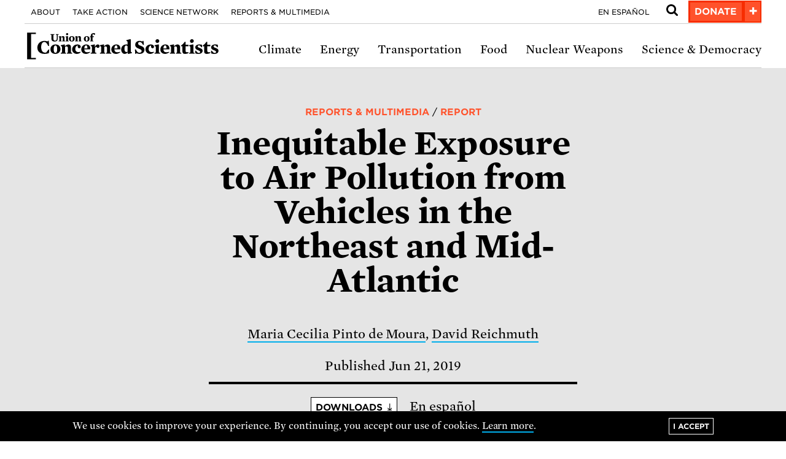

--- FILE ---
content_type: text/html; charset=UTF-8
request_url: https://www.ucs.org/resources/inequitable-exposure-air-pollution-vehicles
body_size: 30113
content:
<!DOCTYPE html>
<html lang="en" dir="ltr" prefix="og: https://ogp.me/ns#">
  <head>
    <title>Inequitable Exposure to Air Pollution from Vehicles | Union of Concerned Scientists</title>

                            <link rel="preload" href="/themes/custom/ucstheme/assets/gotham/woff2/GothamSSm-Bold_Web.woff2" as="font" />
    <link rel="preload" href="/themes/custom/ucstheme/assets/gotham/woff2/GothamSSm-Book_Web.woff2" as="font" />


    <meta charset="utf-8" />
<meta name="description" content="Asian American, African American, and Latino residents in the Northeast and Mid-Atlantic region are exposed to substantially more air pollution from cars, trucks, and buses than other demographic groups." />
<link rel="canonical" href="https://www.ucs.org/resources/inequitable-exposure-air-pollution-vehicles" />
<meta property="og:site_name" content="Union of Concerned Scientists" />
<meta property="og:type" content="website" />
<meta property="og:url" content="https://www.ucs.org/resources/inequitable-exposure-air-pollution-vehicles" />
<meta property="og:title" content="Inequitable Exposure to Air Pollution from Vehicles in the Northeast and Mid-Atlantic" />
<meta property="og:description" content="Asian American, African American, and Latino residents in the Northeast and Mid-Atlantic region are exposed to substantially more air pollution from cars, trucks, and buses than other demographic groups." />
<meta property="og:image" content="https://www.ucs.org/sites/default/files/styles/large/public/2019-10/chart-thummbnail-pm2.jpg?itok=m6Nog6va" />
<meta property="og:image:alt" content="Inequitable Exposure to Air Pollution from Vehicles" />
<meta property="fb:app_id" content="132077610903962" />
<meta name="twitter:card" content="summary_large_image" />
<meta name="twitter:description" content="Asian American, African American, and Latino residents in the Northeast and Mid-Atlantic region are exposed to substantially more air pollution from cars, trucks, and buses than other demographic groups." />
<meta name="twitter:site" content="@UCSUSA" />
<meta name="twitter:title" content="Inequitable Exposure to Air Pollution from Vehicles" />
<meta name="twitter:creator" content="@UCSUSA" />
<meta name="twitter:image" content="https://www.ucs.org/sites/default/files/styles/large/public/2019-10/chart-thummbnail-pm2.jpg?itok=m6Nog6va" />
<meta name="twitter:image:alt" content="Inequitable Exposure to Air Pollution from Vehicles" />
<meta name="Generator" content="Drupal 10 (https://www.drupal.org)" />
<meta name="MobileOptimized" content="width" />
<meta name="HandheldFriendly" content="true" />
<meta name="viewport" content="width=device-width, initial-scale=1.0" />
<link rel="icon" href="/themes/custom/ucstheme/assets/favicon.ico" type="image/vnd.microsoft.icon" />

    <link rel="stylesheet" media="all" href="/sites/default/files/css/css_9-mPVe9ANDPI0L2R-TqwQ4K79B6kn5Do8a7zX5mBWG0.css?delta=0&amp;language=en&amp;theme=ucstheme&amp;include=eJwlikEOwkAMxD4UkSehNIy2RQmRdnapyutb0Yvtgz2MPHQxQvzuBGkNFK8O_VRPi-0H4cGBvNdR_nxTL8l0jhUJbVGLBeW7Yaf--ch6zcAJzGUnNw" />
<link rel="stylesheet" media="all" href="/sites/default/files/css/css_57eHmu7AG_tUzHIqKodh05Nm5blfpLQjwEpskmFJ8UQ.css?delta=1&amp;language=en&amp;theme=ucstheme&amp;include=eJwlikEOwkAMxD4UkSehNIy2RQmRdnapyutb0Yvtgz2MPHQxQvzuBGkNFK8O_VRPi-0H4cGBvNdR_nxTL8l0jhUJbVGLBeW7Yaf--ch6zcAJzGUnNw" />

    <script src="https://cdn.optimizely.com/js/3747760300.js"></script>


<script>
  window.dataLayer = window.dataLayer || [];
  var dataPrograms = [
      "clean-transportation",
    ];
  var dataCampaigns = [
      "transforming-transportation",
    ];

            var dataBlogTopicArray = ["Energy","Fossil Fuels","Energy Solutions","Transportation","Technology & Innovation","Transportation Solutions"];
            var dataBlogTopic = "Energy\u0020Fossil\u002BFuels\u0020Energy\u002BSolutions\u0020Transportation\u0020Technology\u002B\u0026\u002BInnovation\u0020Transportation\u002BSolutions";
  
        var dataPageType = "report";
  

  dataLayer.push({
    campaigns: dataCampaigns,
    programs: dataPrograms,
    BlogTopicArray: dataBlogTopicArray,
    BlogTopic: dataBlogTopic,
    PageType: dataPageType
  });
//   ga('set', 'dimension10', dataPrograms.join(',') );
//   ga('set', 'dimension9', dataCampaigns.join(',') );
//   gtag('config', 'GA_MEASUREMENT_ID', {
//     'custom_map': {
//       'dimension2': 'pageType',
//       'dimension9': 'campaigns',
//       'dimension10': 'programs',
//     }
//   });
//   gtag('event', 'hit', {'pageType': 'general' });
//   gtag('event', 'hit', {'program_dimension': dataPrograms.join(',') });
//   gtag('event', 'hit', {'campaign_dimension': dataCampaigns.join(',') });
</script>

      <!-- Google Tag Manager -->
      <script>(function(w,d,s,l,i){w[l]=w[l]||[];w[l].push({'gtm.start':
            new Date().getTime(),event:'gtm.js'});var f=d.getElementsByTagName(s)[0],
          j=d.createElement(s),dl=l!='dataLayer'?'&l='+l:'';j.async=true;j.src=
          'https://www.googletagmanager.com/gtm.js?id='+i+dl;f.parentNode.insertBefore(j,f);
        })(window,document,'script','dataLayer','GTM-NB5C4Q');</script>
      <!-- End Google Tag Manager -->

<!--


<!~~ Global site tag (gtag.js) - Google Analytics ~~>
<script async src="https://www.googletagmanager.com/gtag/js?id=UA-6648639-1"></script>
<script>
  window.dataLayer = window.dataLayer || [];
  function gtag(){dataLayer.push(arguments);}
  gtag('js', new Date());

  gtag('config', 'UA-6648639-1');
</script>
 -->
  </head>
  <body class="node-id-12814">
<!-- Google Tag Manager (noscript) -->
<noscript><iframe src="https://www.googletagmanager.com/ns.html?id=GTM-NB5C4Q"
height="0" width="0" style="display:none;visibility:hidden"></iframe></noscript>
<!-- End Google Tag Manager (noscript) -->
        <svg id="ucs-icons" viewBox="0 0 50 50" style="display: none;">
      <symbol id="ucs-icon-email"><path style="fill:inherit;" id="ucs-email" d="M41.46,37.29c-0.14,0.14-0.3,0.21-0.49,0.21H9.03c-0.19,0-0.35-0.07-0.49-0.21c-0.14-0.14-0.21-0.3-0.21-0.49 V20.14c0.46,0.52,0.96,1,1.5,1.43c3.88,2.98,6.96,5.42,9.24,7.33c0.74,0.62,1.34,1.11,1.8,1.45c0.46,0.35,1.09,0.7,1.88,1.05 c0.79,0.35,1.53,0.53,2.22,0.53H25h0.02c0.69,0,1.44-0.18,2.22-0.53c0.79-0.35,1.41-0.71,1.88-1.05c0.46-0.35,1.06-0.83,1.8-1.45 c2.29-1.91,5.37-4.35,9.24-7.33c0.54-0.43,1.04-0.91,1.5-1.43V36.8C41.66,36.99,41.59,37.15,41.46,37.29z M40.65,16.85 c-0.67,1.05-1.4,1.88-2.18,2.51c-2.79,2.2-5.69,4.49-8.7,6.88c-0.09,0.07-0.34,0.29-0.76,0.64c-0.42,0.35-0.75,0.62-1,0.81 c-0.25,0.19-0.57,0.42-0.97,0.68c-0.4,0.26-0.76,0.47-1.1,0.6c-0.33,0.13-0.64,0.2-0.93,0.2H25h-0.02c-0.29,0-0.6-0.07-0.93-0.2 s-0.7-0.33-1.1-0.6c-0.4-0.27-0.72-0.5-0.97-0.68c-0.25-0.19-0.58-0.46-1-0.81c-0.42-0.35-0.67-0.57-0.76-0.64 c-3.01-2.39-5.91-4.68-8.7-6.88c-2.13-1.68-3.19-3.73-3.19-6.16c0-0.19,0.07-0.35,0.21-0.49c0.14-0.14,0.3-0.21,0.49-0.21h31.93 c0.12,0.06,0.22,0.08,0.3,0.05c0.09-0.03,0.15,0.03,0.2,0.16c0.04,0.14,0.08,0.2,0.12,0.2c0.04-0.01,0.06,0.08,0.06,0.27 c0.01,0.19,0.01,0.28,0.01,0.28v0.29V14C41.66,14.85,41.33,15.8,40.65,16.85z M43.42,10.75c-0.68-0.68-1.5-1.02-2.45-1.02H9.03 c-0.96,0-1.77,0.34-2.45,1.02c-0.68,0.68-1.02,1.5-1.02,2.45v23.6c0,0.96,0.34,1.77,1.02,2.45c0.68,0.68,1.5,1.02,2.45,1.02h31.93 c0.96,0,1.77-0.34,2.45-1.02c0.68-0.68,1.02-1.5,1.02-2.45V13.2C44.44,12.24,44.1,11.43,43.42,10.75z"/></symbol>
      <symbol id="ucs-icon-facebook"><path style="fill:inherit;" id="ucs-facebook" d="M29.9,5c-2.77,0-4.99,0.82-6.66,2.46c-1.67,1.64-2.5,3.95-2.5,6.93v5.24h-6.13v7.12h6.13V45h7.35V26.75h6.11 l0.94-7.12H28.1V15.1c0-1.15,0.24-2.02,0.72-2.6s1.41-0.87,2.79-0.87h3.77V5.29C34.09,5.1,32.26,5,29.9,5z"/></symbol>
      <symbol id="ucs-icon-twitter"><path style="fill:inherit;" id="ucs-twitter" d="M38.06,15.5c1.52-0.91,2.54-2.2,3.08-3.86c-1.39,0.82-2.87,1.39-4.45,1.69c-1.39-1.48-3.1-2.21-5.12-2.21 c-1.94,0-3.59,0.68-4.96,2.05s-2.05,3.02-2.05,4.96c0,0.52,0.06,1.05,0.17,1.61c-2.86-0.14-5.55-0.87-8.06-2.16 c-2.51-1.29-4.64-3.02-6.39-5.17c-0.64,1.09-0.95,2.26-0.95,3.54c0,1.2,0.28,2.31,0.85,3.34c0.56,1.03,1.32,1.86,2.28,2.5 c-1.13-0.04-2.18-0.34-3.17-0.89v0.09c0,1.69,0.53,3.18,1.6,4.46c1.06,1.28,2.4,2.09,4.02,2.42c-0.61,0.16-1.22,0.24-1.84,0.24 c-0.4,0-0.85-0.04-1.32-0.11c0.45,1.4,1.27,2.56,2.47,3.46c1.2,0.9,2.56,1.37,4.08,1.4c-2.54,2-5.45,2.99-8.7,2.99 c-0.62,0-1.19-0.03-1.69-0.09c3.25,2.1,6.84,3.14,10.76,3.14c2.49,0,4.82-0.39,7.01-1.18c2.18-0.79,4.05-1.84,5.6-3.17 c1.55-1.32,2.88-2.85,4-4.57s1.96-3.52,2.51-5.39c0.55-1.87,0.82-3.75,0.82-5.63c0-0.41-0.01-0.71-0.02-0.91 c1.38-1,2.55-2.21,3.52-3.62C40.75,14.99,39.41,15.35,38.06,15.5z"/></symbol>
      <symbol id="ucs-icon-youtube"><path style="fill:inherit;" id="ucs-youtube" d="M20.87,18.95l10.8,5.65l-10.8,5.58V18.95L20.87,18.95z M11.01,11.34c-0.01,0-0.14,0.01-0.38,0.03 c-0.24,0.02-0.41,0.05-0.51,0.07c-0.1,0.02-0.28,0.06-0.52,0.1c-0.25,0.04-0.46,0.1-0.64,0.18c-0.18,0.07-0.39,0.17-0.62,0.29 c-0.24,0.12-0.47,0.27-0.69,0.44C7.43,12.62,7.21,12.82,7,13.04l-0.31,0.38c-0.21,0.25-0.45,0.71-0.71,1.37 c-0.27,0.66-0.45,1.4-0.56,2.22c-0.28,2.16-0.42,4.31-0.4,6.47v3.04v0.89c0.01,0.61,0.06,1.46,0.12,2.53 c0.07,1.08,0.16,2.09,0.28,3.05c0.1,0.82,0.3,1.57,0.59,2.25c0.29,0.68,0.51,1.12,0.65,1.31c0.14,0.19,0.26,0.32,0.35,0.41 c0.36,0.37,0.78,0.68,1.26,0.92c0.48,0.24,0.86,0.4,1.14,0.47c0.28,0.07,0.68,0.15,1.22,0.22l0.8,0.09l1.09,0.09 c0.71,0.04,2.21,0.1,4.48,0.17c2.27,0.07,4.94,0.12,8.02,0.14c5.59,0,10.26-0.14,13.99-0.42c0.02,0,0.14-0.01,0.37-0.03 c0.23-0.02,0.4-0.04,0.51-0.07c0.11-0.02,0.29-0.05,0.54-0.1c0.25-0.04,0.46-0.1,0.63-0.18c0.18-0.07,0.39-0.17,0.62-0.28 c0.24-0.11,0.47-0.25,0.69-0.42c0.22-0.17,0.44-0.37,0.65-0.59l0.31-0.38c0.21-0.25,0.45-0.71,0.71-1.37 c0.27-0.66,0.45-1.4,0.56-2.22c0.28-2.16,0.42-4.32,0.4-6.47v-3.04V22.6c-0.01-0.61-0.05-1.46-0.12-2.53 c-0.07-1.08-0.16-2.09-0.28-3.05c-0.1-0.82-0.3-1.57-0.59-2.25c-0.29-0.68-0.51-1.12-0.65-1.31c-0.14-0.19-0.26-0.32-0.35-0.41 c-0.21-0.22-0.42-0.42-0.65-0.59c-0.22-0.17-0.45-0.32-0.69-0.44c-0.24-0.12-0.45-0.22-0.62-0.29c-0.18-0.07-0.39-0.13-0.63-0.18 c-0.25-0.04-0.42-0.08-0.52-0.1c-0.1-0.02-0.28-0.04-0.51-0.07c-0.24-0.02-0.36-0.03-0.38-0.03l-1.63-0.09 c-1.08-0.07-2.79-0.15-5.12-0.21c-2.33-0.06-4.74-0.1-7.24-0.1C19.41,10.94,14.74,11.07,11.01,11.34z"/></symbol>
      <symbol id="ucs-icon-rss"><path style="fill:inherit;" id="ucs-rss" d="M15.98,33.16c-0.81-0.81-1.79-1.21-2.95-1.21c-1.16,0-2.14,0.4-2.95,1.21c-0.81,0.81-1.21,1.79-1.21,2.95 s0.4,2.14,1.21,2.95s1.79,1.21,2.95,1.21c1.16,0,2.14-0.4,2.95-1.21c0.81-0.81,1.21-1.79,1.21-2.95S16.79,33.97,15.98,33.16z  M26.55,32.14c-0.98-2.11-2.29-3.98-3.94-5.62c-1.63-1.65-3.51-2.96-5.62-3.94c-2.11-0.98-4.33-1.56-6.64-1.75h-0.11 c-0.38,0-0.69,0.12-0.93,0.37c-0.3,0.26-0.46,0.6-0.46,1.02v2.93c0,0.36,0.12,0.67,0.36,0.93c0.24,0.26,0.54,0.4,0.9,0.43 c3.31,0.32,6.14,1.65,8.49,4c2.35,2.35,3.68,5.18,4,8.49c0.03,0.36,0.17,0.66,0.43,0.9c0.26,0.24,0.57,0.36,0.93,0.36h2.93 c0.42,0,0.76-0.15,1.02-0.46c0.28-0.29,0.4-0.64,0.37-1.04C28.11,36.46,27.53,34.25,26.55,32.14z M36.8,27.94 c-1.55-3.46-3.67-6.54-6.38-9.23c-2.69-2.71-5.77-4.83-9.23-6.38c-3.46-1.55-7.09-2.42-10.88-2.6h-0.07c-0.38,0-0.69,0.13-0.95,0.39 c-0.29,0.26-0.43,0.59-0.43,1v3.1c0,0.36,0.13,0.68,0.38,0.94c0.25,0.27,0.56,0.41,0.92,0.42c3.11,0.19,6.06,0.93,8.86,2.21 c2.8,1.29,5.23,2.96,7.29,5.02c2.06,2.06,3.73,4.49,5.02,7.29c1.29,2.8,2.02,5.75,2.19,8.86c0.01,0.36,0.16,0.67,0.42,0.92 c0.27,0.25,0.59,0.38,0.97,0.38h3.1c0.4,0,0.74-0.14,1-0.43c0.29-0.29,0.42-0.63,0.39-1.02C39.22,35.03,38.35,31.4,36.8,27.94z"/></symbol>
      <symbol id="ucs-icon-linkedin"><path style="fill:inherit;" id="ucs-linkedin" d="M8.75,19.42v21.5h7.16v-21.5H8.75L8.75,19.42z M15.26,10.13c-0.72-0.7-1.69-1.05-2.89-1.05 c-1.2,0-2.17,0.35-2.92,1.05c-0.75,0.7-1.12,1.59-1.12,2.66c0,1.05,0.36,1.94,1.08,2.65c0.72,0.71,1.68,1.06,2.86,1.06h0.04 c1.22,0,2.2-0.35,2.94-1.06c0.74-0.71,1.11-1.59,1.1-2.65C16.35,11.72,15.98,10.83,15.26,10.13z M39.41,21.39 c-1.51-1.64-3.49-2.46-5.97-2.46c-0.91,0-1.74,0.11-2.48,0.34c-0.75,0.22-1.37,0.54-1.89,0.94c-0.51,0.4-0.92,0.78-1.23,1.13 c-0.31,0.35-0.6,0.75-0.89,1.21H27v-3.12h-7.14l0.02,1.04c0.01,0.69,0.02,2.83,0.02,6.42s-0.01,8.27-0.04,14.04H27v-12 c0-0.74,0.08-1.32,0.24-1.76c0.3-0.74,0.76-1.36,1.38-1.85c0.61-0.5,1.38-0.75,2.29-0.75c1.24,0,2.16,0.43,2.74,1.29 c0.58,0.86,0.88,2.05,0.88,3.57v11.5h7.14V28.6C41.66,25.43,40.91,23.03,39.41,21.39z"/></symbol>
      <symbol id="ucs-icon-magnifying"><path style="fill:inherit;" id="ucs-magnifying" d="M22.08,32.31c-2.82,0-5.23-1-7.23-3c-2-2-3-4.41-3-7.23c0-2.81,1-5.22,3-7.23c2-2,4.41-3,7.23-3 s5.23,1,7.23,3c2,2,3,4.41,3,7.23c0,2.82-1,5.23-3,7.23C27.3,31.31,24.89,32.31,22.08,32.31z M41.08,44c0.79,0,1.48-0.29,2.05-0.87 c0.58-0.58,0.87-1.26,0.87-2.06c0-0.82-0.29-1.51-0.87-2.06l-7.81-7.83c1.89-2.73,2.83-5.76,2.83-9.11c0-2.18-0.42-4.26-1.27-6.25 c-0.85-1.98-1.99-3.7-3.43-5.14c-1.44-1.44-3.15-2.58-5.14-3.43C26.33,6.42,24.25,6,22.08,6c-2.18,0-4.26,0.42-6.25,1.27 c-1.99,0.85-3.7,1.99-5.14,3.42c-1.44,1.44-2.58,3.15-3.43,5.14C6.42,17.82,6,19.9,6,22.08s0.42,4.26,1.27,6.25 c0.85,1.99,1.99,3.7,3.43,5.14c1.44,1.44,3.15,2.58,5.14,3.43c1.99,0.85,4.07,1.27,6.25,1.27c3.35,0,6.39-0.94,9.11-2.83l7.83,7.83 C39.58,43.72,40.27,44,41.08,44z"/></symbol>
      <symbol id="ucs-icon-bars"><path style="fill:inherit;" id="ucs-bars" d="M45,13.33V10c0-0.45-0.17-0.84-0.5-1.17c-0.33-0.33-0.72-0.5-1.17-0.5H6.67c-0.45,0-0.84,0.17-1.17,0.5 S5,9.55,5,10v3.33c0,0.45,0.17,0.84,0.5,1.17C5.82,14.83,6.22,15,6.67,15h36.67c0.45,0,0.84-0.17,1.17-0.5 C44.83,14.17,45,13.78,45,13.33z M45,26.67v-3.33c0-0.45-0.17-0.84-0.5-1.17c-0.33-0.33-0.72-0.5-1.17-0.5H6.67 c-0.45,0-0.84,0.17-1.17,0.5C5.17,22.49,5,22.88,5,23.33v3.33c0,0.45,0.17,0.84,0.5,1.17s0.72,0.5,1.17,0.5h36.67 c0.45,0,0.84-0.17,1.17-0.5C44.83,27.51,45,27.12,45,26.67z M45,40v-3.33c0-0.45-0.17-0.84-0.5-1.17c-0.33-0.33-0.72-0.5-1.17-0.5 H6.67c-0.45,0-0.84,0.17-1.17,0.5S5,36.22,5,36.67V40c0,0.45,0.17,0.84,0.5,1.17c0.33,0.33,0.72,0.5,1.17,0.5h36.67 c0.45,0,0.84-0.17,1.17-0.5C44.83,40.84,45,40.45,45,40z"/></symbol>
      <symbol id="ucs-icon-instagram"><path style="fill:inherit;" id="ucs-instagram" d="M25,5.3c6.4,0,7.2,0,9.7,0.1C37,5.6,38.3,6,39.2,6.3c1.1,0.4,1.9,1,2.8,1.8c0.8,0.8,1.4,1.6,1.8,2.8 c0.3,0.8,0.7,2.1,0.8,4.5c0.1,2.5,0.1,3.3,0.1,9.7s0,7.2-0.1,9.7c-0.1,2.3-0.5,3.6-0.8,4.5c-0.4,1.1-1,1.9-1.8,2.8 c-0.8,0.8-1.6,1.4-2.8,1.8c-0.8,0.3-2.1,0.7-4.5,0.8c-2.5,0.1-3.3,0.1-9.7,0.1s-7.2,0-9.7-0.1c-2.3-0.1-3.6-0.5-4.5-0.8 c-1.1-0.4-1.9-1-2.8-1.8c-0.8-0.8-1.4-1.6-1.8-2.8C6,38.3,5.6,37,5.5,34.7c-0.1-2.5-0.1-3.3-0.1-9.7s0-7.2,0.1-9.7 C5.6,13,6,11.7,6.3,10.8c0.4-1.1,1-1.9,1.8-2.8c0.8-0.8,1.6-1.4,2.8-1.8C11.7,6,13,5.6,15.3,5.5C17.8,5.3,18.6,5.3,25,5.3 M25,1 c-6.5,0-7.3,0-9.9,0.1c-2.6,0.1-4.3,0.5-5.8,1.1C7.7,2.9,6.4,3.7,5,5C3.7,6.4,2.9,7.7,2.3,9.3c-0.6,1.5-1,3.3-1.1,5.8 C1,17.7,1,18.5,1,25c0,6.5,0,7.3,0.1,9.9c0.1,2.6,0.5,4.3,1.1,5.8C2.9,42.3,3.7,43.6,5,45c1.3,1.3,2.7,2.2,4.3,2.8 c1.5,0.6,3.3,1,5.8,1.1C17.7,49,18.5,49,25,49s7.3,0,9.9-0.1c2.6-0.1,4.3-0.5,5.8-1.1c1.6-0.6,2.9-1.4,4.3-2.8 c1.3-1.3,2.2-2.7,2.8-4.3c0.6-1.5,1-3.3,1.1-5.8C49,32.3,49,31.5,49,25s0-7.3-0.1-9.9c-0.1-2.6-0.5-4.3-1.1-5.8 C47.1,7.7,46.3,6.4,45,5c-1.3-1.3-2.7-2.2-4.3-2.8c-1.5-0.6-3.3-1-5.8-1.1C32.3,1,31.5,1,25,1L25,1z M25,12.7 c-6.8,0-12.3,5.5-12.3,12.3S18.2,37.3,25,37.3S37.3,31.8,37.3,25S31.8,12.7,25,12.7z M25,33c-4.4,0-8-3.6-8-8s3.6-8,8-8s8,3.6,8,8 S29.4,33,25,33z M37.8,9.3c-1.6,0-2.9,1.3-2.9,2.9s1.3,2.9,2.9,2.9s2.9-1.3,2.9-2.9S39.4,9.3,37.8,9.3z"/></symbol>
      <symbol id="ucs-icon-bsky"><path style="fill:inherit;" id="ucs-bsky" d="M12,7.1c5.3,4,10.9,12.3,13,16.7,2.1-4.4,7.8-12.6,13-16.7,3.8-2.9,10-5.2,10,2s-.8,12.1-1.3,13.8c-1.6,6-7.6,7.5-12.9,6.6,9.3,1.6,11.7,7,6.6,12.3-9.7,10.2-14-2.6-15-5.8-.2-.6-.3-.9-.3-.6,0-.2,0,0-.3.6-1.1,3.3-5.3,16-15,5.8-5.1-5.4-2.7-10.7,6.6-12.3-5.3.9-11.3-.6-12.9-6.6-.5-1.7-1.3-12.4-1.3-13.8,0-7.2,6.2-4.9,10-2Z"/></symbol>
    </svg>
    <svg id="ucs-logo-1" viewBox="0 0 440 72" style="display: none;">
      <symbol id="ucs-logo-unstacked">
        <path d="M54.44,52.123c-2.86,1.145-6.073,1.76-10.078,1.76c-9.108,0-15.754-4.928-15.754-14.391 c0-8.141,6.293-14.962,15.71-14.962c2.509,0,5.105,0.528,6.953,1.364l1.496-1.496h1.497l0.615,11.529L52.9,36.016 c-3.125-6.908-5.501-8.933-8.802-8.933c-3.961,0-6.909,3.74-6.909,11.661c0,8.01,3.608,12.367,8.758,12.367 c1.056,0,1.54-0.088,2.64-0.396l5.237-6.953l1.54,0.176L54.44,52.123z"/>
        <path d="M68.869,53.928c-7.524,0-10.957-5.018-10.957-10.693c0-5.281,4.004-10.65,11.485-10.65c7.525,0,10.958,5.018,10.958,10.65 C80.355,48.514,76.395,53.928,68.869,53.928z M69.134,34.872c-2.729,0-3.873,3.39-3.873,8.362s1.145,8.359,3.873,8.359 c2.728,0,3.872-3.387,3.872-8.359S71.861,34.872,69.134,34.872z"/>
        <path d="M103.895,50.67l2.641,1.057v1.496H94.917v-1.496l2.024-1.057v-9.812c0-2.332-0.748-3.828-2.948-3.828 c-1.364,0-1.98,0.219-3.301,0.791v12.85l2.024,1.057v1.496H81.1v-1.496l2.64-1.057v-12.98L81.1,35.62V34.3l8.272-1.849 l1.057,0.572l-0.309,3.125l0.616,0.088c2.685-2.465,5.061-3.652,7.525-3.652c3.652,0,5.633,2.376,5.633,5.984V50.67z"/>
        <path d="M122.462,41.166c-2.156,0-3.477-1.541-3.477-3.873c0-0.748,0.132-1.497,0.308-2.289c-0.044,0-0.088,0-0.132,0 c-3.168,0.176-5.589,3.037-5.589,7.834c0,4.752,2.86,7.041,6.821,7.041c1.54,0,2.729-0.221,4.665-0.836l0.483,1.32 c-2.64,2.463-5.412,3.564-8.537,3.564c-5.677,0-10.562-4.137-10.562-10.254c0-6.072,4.973-11.09,11.662-11.09 c4.62,0,7.613,2.332,7.613,5.148C125.719,39.713,124.398,41.166,122.462,41.166z"/>
        <path d="M133.772,43.498c0.133,4.4,2.112,6.732,6.117,6.732c2.024,0,3.873-0.264,6.557-1.012l0.528,1.1 c-2.729,2.068-6.381,3.609-9.329,3.609c-6.646,0-10.693-4.137-10.693-10.254c0-6.381,5.412-11.09,10.913-11.09 c7.217,0,9.726,4.928,9.373,10.914H133.772z M140.813,41.297c0-4.621-1.012-6.645-3.256-6.645c-2.156,0-3.608,2.508-3.741,7.129 L140.813,41.297z"/>
        <path d="M164.332,40.418c-1.761,0-2.948-1.189-3.477-2.686c-1.364,0.572-2.024,1.057-2.948,1.98V50.67l3.036,1.057v1.496h-12.63 v-1.496l2.641-1.057v-12.98l-2.641-2.069V34.3l8.273-1.849l1.056,0.572l-0.572,4.488l0.616,0.09 c1.717-2.949,3.564-5.062,6.47-5.062c2.2,0,3.784,1.497,3.784,3.873C167.94,38.613,166.4,40.418,164.332,40.418z"/>
        <path d="M191.524,50.67l2.641,1.057v1.496h-11.617v-1.496l2.024-1.057v-9.812c0-2.332-0.749-3.828-2.949-3.828 c-1.364,0-1.979,0.219-3.3,0.791v12.85l2.024,1.057v1.496h-11.618v-1.496l2.641-1.057v-12.98l-2.641-2.069V34.3l8.273-1.849 l1.056,0.572l-0.308,3.125l0.616,0.088c2.685-2.465,5.061-3.652,7.524-3.652c3.653,0,5.633,2.376,5.633,5.984V50.67z"/>
        <path d="M201.114,43.498c0.132,4.4,2.112,6.732,6.117,6.732c2.023,0,3.872-0.264,6.557-1.012l0.528,1.1 c-2.729,2.068-6.381,3.609-9.33,3.609c-6.645,0-10.693-4.137-10.693-10.254c0-6.381,5.413-11.09,10.914-11.09 c7.217,0,9.725,4.928,9.373,10.914H201.114z M208.155,41.297c0-4.621-1.013-6.645-3.257-6.645c-2.156,0-3.608,2.508-3.74,7.129 L208.155,41.297z"/>
        <path d="M240.41,50.846v1.32l-8.273,1.893l-1.055-0.572l0.264-2.508l-0.617-0.088l-0.043,0.045 c-1.629,1.539-4.006,2.992-6.558,2.992c-4.269,0-7.791-4.006-7.791-10.078c0-5.941,4.314-11.266,11.751-11.266 c0.881,0,1.805,0.088,2.729,0.264v-6.557l-2.859-2.068v-1.32l8.758-2.289l1.055,0.572v27.592L240.41,50.846z M228.309,49.703 c0.748,0,1.584-0.133,2.508-0.354v-12.32c-0.879-1.453-1.848-2.157-3.477-2.157c-1.892,0-3.652,2.069-3.652,7.614 C223.688,47.502,225.316,49.703,228.309,49.703z"/>
        <path d="M257.789,53.883c-2.992,0-5.326-0.791-7.129-1.672l-1.189,1.541h-1.76l-0.572-9.902l2.025-0.088 c2.639,6.16,5.367,7.568,8.271,7.568c2.949,0,4.666-1.672,4.666-3.916c0-2.289-1.32-3.256-5.148-4.84 c-1.408-0.572-2.949-1.189-4.312-1.85c-3.125-1.496-4.93-4.004-4.93-7.525c0-4.973,4.092-8.669,9.637-8.669 c2.686,0,4.533,0.66,6.074,1.497l1.232-1.497h1.76l0.748,8.846l-1.98,0.132c-2.332-4.664-4.357-6.425-7.129-6.425 c-2.332,0-3.828,1.32-3.828,3.388c0,1.938,1.055,3.037,4.049,4.401c1.539,0.704,3.387,1.276,5.016,2.069 c3.564,1.715,5.193,4.312,5.193,7.568C268.482,50.055,264.213,53.883,257.789,53.883z"/>
        <path d="M286.697,41.166c-2.156,0-3.477-1.541-3.477-3.873c0-0.748,0.131-1.497,0.307-2.289c-0.043,0-0.088,0-0.131,0 c-3.168,0.176-5.59,3.037-5.59,7.834c0,4.752,2.861,7.041,6.822,7.041c1.539,0,2.729-0.221,4.664-0.836l0.484,1.32 c-2.641,2.463-5.412,3.564-8.537,3.564c-5.678,0-10.562-4.137-10.562-10.254c0-6.072,4.973-11.09,11.662-11.09 c4.621,0,7.613,2.332,7.613,5.148C289.953,39.713,288.633,41.166,286.697,41.166z"/>
        <path d="M291.297,35.62V34.3l8.494-1.849l1.055,0.572V50.67l2.641,1.057v1.496h-12.365v-1.496l2.771-1.057v-12.98L291.297,35.62z  M297.457,20.702c2.422,0,4.137,1.76,4.137,4.093c0,2.288-1.803,4.312-4.312,4.312c-2.332,0-4.137-1.717-4.137-4.049 C293.145,22.771,294.994,20.702,297.457,20.702z"/>
        <path d="M310.898,43.498c0.133,4.4,2.113,6.732,6.117,6.732c2.025,0,3.873-0.264,6.557-1.012l0.529,1.1 c-2.729,2.068-6.381,3.609-9.33,3.609c-6.645,0-10.693-4.137-10.693-10.254c0-6.381,5.412-11.09,10.914-11.09 c7.217,0,9.725,4.928,9.373,10.914H310.898z M317.939,41.297c0-4.621-1.012-6.645-3.256-6.645c-2.156,0-3.607,2.508-3.74,7.129 L317.939,41.297z"/>
        <path d="M348.234,50.67l2.641,1.057v1.496h-11.617v-1.496l2.023-1.057v-9.812c0-2.332-0.748-3.828-2.947-3.828 c-1.365,0-1.98,0.219-3.301,0.791v12.85l2.023,1.057v1.496h-11.617v-1.496l2.641-1.057v-12.98l-2.641-2.069V34.3l8.273-1.849 l1.057,0.572l-0.309,3.125l0.617,0.088c2.684-2.465,5.061-3.652,7.523-3.652c3.654,0,5.633,2.376,5.633,5.984V50.67z"/>
        <path d="M359.299,53.928c-3.873,0-5.764-1.674-5.764-5.326V36.588h-3.389v-1.32l4.576-3.652l3.873-4.84h1.893v6.469h6.688v3.344 h-6.688v9.463c0,1.979,0.307,2.947,1.188,3.564c0.881,0.615,1.805,0.748,3.213,0.748c0.703,0,1.539-0.045,2.332-0.088l0.088,1.672 C365.812,52.871,362.16,53.928,359.299,53.928z"/>
        <path d="M368.596,35.62V34.3l8.492-1.849l1.057,0.572V50.67l2.641,1.057v1.496H368.42v-1.496l2.771-1.057v-12.98L368.596,35.62z  M374.756,20.702c2.42,0,4.137,1.76,4.137,4.093c0,2.288-1.805,4.312-4.312,4.312c-2.332,0-4.137-1.717-4.137-4.049 C370.443,22.771,372.291,20.702,374.756,20.702z"/>
        <path d="M389.893,53.928c-3.258,0-5.545-0.396-7.57-1.189l-0.131-6.027l1.539-0.09c2.949,4.094,4.445,5.238,6.514,5.238 c1.717,0,2.949-0.836,2.949-2.422c0-1.76-1.365-2.508-4.93-3.916c-3.256-1.275-6.029-2.641-6.029-6.381 c0-3.521,3.213-6.557,8.846-6.557c2.949,0,4.709,0.352,6.162,0.792l0.131,5.456l-1.539,0.178 c-2.289-3.346-3.566-4.357-5.369-4.357c-1.805,0-2.729,1.056-2.729,2.332c0,1.584,1.057,2.244,4.092,3.344 c4.445,1.629,6.91,2.994,6.91,6.471C398.738,51.199,394.908,53.928,389.893,53.928z"/>
        <path d="M407.932,53.928c-3.873,0-5.766-1.674-5.766-5.326V36.588h-3.389v-1.32l4.578-3.652l3.871-4.84h1.893v6.469h6.689v3.344 h-6.689v9.463c0,1.979,0.309,2.947,1.189,3.564c0.879,0.615,1.803,0.748,3.211,0.748c0.705,0,1.541-0.045,2.334-0.088l0.088,1.672 C414.445,52.871,410.793,53.928,407.932,53.928z"/>
        <path d="M425.443,53.928c-3.256,0-5.545-0.396-7.568-1.189l-0.133-6.027l1.541-0.09c2.947,4.094,4.443,5.238,6.512,5.238 c1.717,0,2.949-0.836,2.949-2.422c0-1.76-1.365-2.508-4.93-3.916c-3.256-1.275-6.027-2.641-6.027-6.381 c0-3.521,3.211-6.557,8.844-6.557c2.949,0,4.709,0.352,6.162,0.792l0.131,5.456l-1.539,0.178 c-2.289-3.346-3.564-4.357-5.369-4.357s-2.729,1.056-2.729,2.332c0,1.584,1.057,2.244,4.092,3.344 c4.445,1.629,6.91,2.994,6.91,6.471C434.289,51.199,430.461,53.928,425.443,53.928z"/>
        <path d="M70.184,10.429V9.49h6.04v0.938l-1.979,0.838v8.652c0,3.807-2.462,6.116-6.725,6.116c-4.821,0-7.435-1.954-7.435-6.396 v-8.602l-2.183-0.609V9.49h8.957v0.938l-2.207,0.609v8.779c0,2.843,1.345,4.162,3.73,4.162c2.334,0,3.628-1.599,3.628-4.01v-8.703 L70.184,10.429z"/>
        <path d="M89.481,24.183l1.522,0.608v0.863h-6.698v-0.863l1.167-0.608v-5.659c0-1.345-0.432-2.207-1.7-2.207 c-0.787,0-1.142,0.126-1.903,0.456v7.41l1.167,0.608v0.863h-6.699v-0.863l1.523-0.608v-7.486l-1.523-1.192v-0.762l4.771-1.065 l0.608,0.33l-0.178,1.802l0.355,0.051c1.548-1.421,2.918-2.106,4.339-2.106c2.106,0,3.248,1.37,3.248,3.451V24.183z"/>
        <path d="M91.804,15.504v-0.762l4.897-1.065l0.609,0.33v10.176l1.522,0.608v0.863h-7.131v-0.863l1.6-0.608v-7.486L91.804,15.504z  M95.356,6.901c1.396,0,2.386,1.016,2.386,2.36c0,1.319-1.041,2.486-2.487,2.486c-1.345,0-2.385-0.989-2.385-2.334 C92.87,8.095,93.936,6.901,95.356,6.901z"/>
        <path d="M105.618,26.061c-4.339,0-6.318-2.893-6.318-6.167c0-3.045,2.309-6.141,6.623-6.141c4.339,0,6.318,2.893,6.318,6.141 C112.241,22.938,109.957,26.061,105.618,26.061z M105.771,15.072c-1.573,0-2.233,1.954-2.233,4.821 c0,2.868,0.66,4.821,2.233,4.821s2.232-1.953,2.232-4.821C108.003,17.026,107.344,15.072,105.771,15.072z"/>
        <path d="M126.121,24.183l1.522,0.608v0.863h-6.698v-0.863l1.167-0.608v-5.659c0-1.345-0.432-2.207-1.7-2.207 c-0.787,0-1.142,0.126-1.903,0.456v7.41l1.167,0.608v0.863h-6.699v-0.863l1.523-0.608v-7.486l-1.523-1.192v-0.762l4.771-1.065 l0.608,0.33l-0.178,1.802l0.355,0.051c1.548-1.421,2.918-2.106,4.339-2.106c2.106,0,3.248,1.37,3.248,3.451V24.183z"/>
        <path d="M138.986,26.061c-4.339,0-6.318-2.893-6.318-6.167c0-3.045,2.31-6.141,6.623-6.141c4.34,0,6.318,2.893,6.318,6.141 C145.609,22.938,143.326,26.061,138.986,26.061z M139.139,15.072c-1.573,0-2.232,1.954-2.232,4.821 c0,2.868,0.659,4.821,2.232,4.821s2.233-1.953,2.233-4.821C141.372,17.026,140.712,15.072,139.139,15.072z"/>
        <path d="M152.269,15.986v8.196l1.903,0.608v0.863h-7.436v-0.863l1.522-0.608v-8.196h-2.283v-0.812l2.283-1.142v-0.889 c0-2.512,0.914-4.136,2.665-5.227c1.142-0.711,2.512-1.066,3.882-1.066c2.03,0,3.146,1.092,3.146,2.259 c0,1.065-0.71,1.726-1.7,1.726c-1.142,0-2.055-0.762-2.613-2.513c-0.964,0.609-1.37,1.7-1.37,4.162v1.624h3.172v1.878H152.269z"/>
        <path d="M5.702,5.928h19.625v3.13h-10.72v53.81h10.72v3.205H5.702V5.928z"/>
      </symbol>
    </svg>
    <svg id="ucs-logo-2" viewBox="0 0 600 242" style="display: none;">
      <symbol id="ucs-logo-stacked">
        <path d="M1,3.1h71.2v9.9H27v217.6h45.2v10.2H1V3.1z"/>
        <path d="M133.6,118.6c-7.1,2.8-15.1,4.4-25.1,4.4c-22.7,0-39.2-12.3-39.2-35.8c0-20.3,15.7-37.2,39.1-37.2 c6.2,0,12.7,1.3,17.3,3.4l3.7-3.7h3.7l1.5,28.7l-4.9,0.2c-7.8-17.2-13.7-22.2-21.9-22.2c-9.9,0-17.2,9.3-17.2,29 c0,19.9,9,30.8,21.8,30.8c2.6,0,3.8-0.2,6.6-1l13-17.3l3.8,0.4L133.6,118.6z"/>
        <path d="M168.5,123.1c-18.7,0-27.3-12.5-27.3-26.6c0-13.1,10-26.5,28.6-26.5c18.7,0,27.3,12.5,27.3,26.5 C197.1,109.6,187.2,123.1,168.5,123.1z M169.1,75.6c-6.8,0-9.6,8.4-9.6,20.8s2.8,20.8,9.6,20.8c6.8,0,9.6-8.4,9.6-20.8 S175.9,75.6,169.1,75.6z"/>
        <path d="M256.8,115l6.6,2.6v3.7h-28.9v-3.7l5-2.6V90.5c0-5.8-1.9-9.5-7.3-9.5c-3.4,0-4.9,0.5-8.2,2v32l5,2.6v3.7H200v-3.7l6.6-2.6 V82.7l-6.6-5.1v-3.3l20.6-4.6l2.6,1.4l-0.8,7.8L224,79c6.7-6.1,12.6-9.1,18.7-9.1c9.1,0,14,5.9,14,14.9L256.8,115L256.8,115z"/>
        <path d="M304.4,91.3c-5.4,0-8.7-3.8-8.7-9.6c0-1.9,0.3-3.7,0.8-5.7c-0.1,0-0.2,0-0.3,0c-7.9,0.4-13.9,7.6-13.9,19.5 c0,11.8,7.1,17.5,17,17.5c3.8,0,6.8-0.5,11.6-2.1l1.2,3.3c-6.6,6.1-13.5,8.9-21.3,8.9c-14.1,0-26.3-10.3-26.3-25.5 c0-15.1,12.4-27.6,29-27.6c11.5,0,19,5.8,19,12.8C312.5,87.7,309.2,91.3,304.4,91.3z"/>
        <path d="M331.8,97.1c0.3,11,5.3,16.8,15.2,16.8c5,0,9.6-0.7,16.3-2.5l1.3,2.7c-6.8,5.1-15.9,9-23.2,9c-16.5,0-26.6-10.3-26.6-25.5 c0-15.9,13.5-27.6,27.2-27.6c18,0,24.2,12.3,23.3,27.2L331.8,97.1L331.8,97.1z M349.3,91.6c0-11.5-2.5-16.5-8.1-16.5 c-5.4,0-9,6.2-9.3,17.8L349.3,91.6z"/>
        <path d="M408.2,89.4c-4.4,0-7.3-3-8.7-6.7c-3.4,1.4-5,2.6-7.3,4.9V115l7.6,2.6v3.7h-31.4v-3.7l6.6-2.6V82.6l-6.6-5.1v-3.3 l20.6-4.6l2.6,1.4l-1.4,11.2l1.5,0.2c4.3-7.3,8.9-12.6,16.1-12.6c5.5,0,9.4,3.7,9.4,9.6C417.1,85,413.3,89.4,408.2,89.4z"/>
        <path d="M477.3,115l6.6,2.6v3.7h-28.9v-3.7l5-2.6V90.5c0-5.8-1.9-9.5-7.3-9.5c-3.4,0-4.9,0.5-8.2,2v32l5,2.6v3.7h-28.9v-3.7 l6.6-2.6V82.7l-6.6-5.1v-3.3l20.6-4.6l2.6,1.4l-0.8,7.8l1.5,0.2c6.7-6.1,12.6-9.1,18.7-9.1c9.1,0,14,5.9,14,14.9L477.3,115 L477.3,115z"/>
        <path d="M501.2,97.1c0.3,11,5.3,16.8,15.2,16.8c5,0,9.6-0.7,16.3-2.5l1.3,2.7c-6.8,5.1-15.9,9-23.2,9c-16.5,0-26.6-10.3-26.6-25.5 c0-15.9,13.5-27.6,27.2-27.6c18,0,24.2,12.3,23.3,27.2L501.2,97.1L501.2,97.1z M518.7,91.6c0-11.5-2.5-16.5-8.1-16.5 c-5.4,0-9,6.2-9.3,17.8L518.7,91.6z"/>
        <path d="M599,115.4v3.3l-20.6,4.7l-2.6-1.4l0.7-6.2l-1.5-0.2l-0.1,0.1c-4.1,3.8-10,7.5-16.3,7.5c-10.6,0-19.4-10-19.4-25.1 c0-14.8,10.7-28,29.3-28c2.2,0,4.5,0.2,6.8,0.7V54.3l-7.1-5.1v-3.3l21.8-5.7l2.6,1.4v68.7L599,115.4z M568.9,112.6 c1.9,0,3.9-0.3,6.2-0.9V81c-2.2-3.6-4.6-5.4-8.7-5.4c-4.7,0-9.1,5.1-9.1,19C557.4,107.1,561.4,112.6,568.9,112.6z"/>
        <path d="M98.9,209.6c-7.5,0-13.3-2-17.8-4.2l-3,3.8h-4.4l-1.4-24.7l5-0.2c6.6,15.3,13.4,18.8,20.6,18.8c7.3,0,11.6-4.2,11.6-9.8 c0-5.7-3.3-8.1-12.8-12.1c-3.5-1.4-7.3-2.9-10.7-4.6c-7.8-3.7-12.3-10-12.3-18.7c0-12.4,10.2-21.6,24-21.6 c6.7,0,11.3,1.6,15.1,3.7l3.1-3.7h4.4l1.9,22l-4.9,0.3c-5.8-11.6-10.8-16-17.7-16c-5.8,0-9.5,3.3-9.5,8.4c0,4.8,2.6,7.6,10.1,11 c3.8,1.7,8.4,3.2,12.5,5.1c8.9,4.3,12.9,10.7,12.9,18.9C125.5,200.1,114.9,209.6,98.9,209.6z"/>
        <path d="M170.9,178c-5.4,0-8.7-3.8-8.7-9.6c0-1.9,0.3-3.7,0.8-5.7c-0.1,0-0.2,0-0.3,0c-7.9,0.4-13.9,7.6-13.9,19.5 c0,11.8,7.1,17.5,17,17.5c3.8,0,6.8-0.5,11.6-2.1l1.2,3.3c-6.6,6.1-13.5,8.9-21.3,8.9c-14.1,0-26.3-10.3-26.3-25.5 c0-15.1,12.4-27.6,29-27.6c11.5,0,19,5.8,19,12.8C179,174.4,175.7,178,170.9,178z"/>
        <path d="M182.6,164.2v-3.3l21.1-4.6l2.6,1.4v43.9l6.6,2.6v3.7h-30.8v-3.7l6.9-2.6v-32.3L182.6,164.2z M198,127 c6,0,10.3,4.4,10.3,10.2c0,5.7-4.5,10.7-10.7,10.7c-5.8,0-10.3-4.3-10.3-10.1C187.2,132.2,191.8,127,198,127z"/>
        <path d="M230.7,183.8c0.3,11,5.3,16.8,15.2,16.8c5,0,9.6-0.7,16.3-2.5l1.3,2.7c-6.8,5.1-15.9,9-23.2,9 c-16.5,0-26.6-10.3-26.6-25.5c0-15.9,13.5-27.6,27.2-27.6c18,0,24.2,12.3,23.3,27.2L230.7,183.8L230.7,183.8z M248.3,178.3 c0-11.5-2.5-16.5-8.1-16.5c-5.4,0-9,6.2-9.3,17.8L248.3,178.3z"/>
        <path d="M323.2,201.6l6.6,2.6v3.7h-28.9v-3.7l5-2.6v-24.4c0-5.8-1.9-9.5-7.3-9.5c-3.4,0-4.9,0.5-8.2,2v32l5,2.6v3.7h-28.9v-3.7 l6.6-2.6v-32.3l-6.6-5.1v-3.3l20.6-4.6l2.6,1.4l-0.8,7.8l1.5,0.2c6.7-6.1,12.6-9.1,18.7-9.1c9.1,0,14,5.9,14,14.9V201.6z"/>
        <path d="M351.1,209.7c-9.6,0-14.4-4.2-14.4-13.3v-29.9h-8.4v-3.3l11.4-9.1l9.6-12.1h4.7v16.1h16.7v8.3H354v23.6 c0,4.9,0.8,7.3,3,8.9c2.2,1.5,4.5,1.9,8,1.9c1.7,0,3.8-0.1,5.8-0.2l0.2,4.2C367.3,207.1,358.2,209.7,351.1,209.7z"/>
        <path d="M374.5,164.2v-3.3l21.1-4.6l2.6,1.4v43.9l6.6,2.6v3.7H374v-3.7l6.9-2.6v-32.3L374.5,164.2z M389.8,127 c6,0,10.3,4.4,10.3,10.2c0,5.7-4.5,10.7-10.7,10.7c-5.8,0-10.3-4.3-10.3-10.1C379.1,132.2,383.7,127,389.8,127z"/>
        <path d="M428.2,209.7c-8.1,0-13.8-1-18.8-3l-0.3-15l3.8-0.2c7.3,10.2,11.1,13,16.2,13c4.3,0,7.3-2.1,7.3-6c0-4.4-3.4-6.3-12.3-9.8 c-8.1-3.2-15-6.6-15-15.9c0-8.8,8-16.3,22-16.3c7.3,0,11.7,0.9,15.3,2l0.3,13.6l-3.8,0.4c-5.7-8.3-8.9-10.8-13.4-10.8 s-6.8,2.6-6.8,5.8c0,3.9,2.6,5.6,10.2,8.3c11.1,4.1,17.2,7.4,17.2,16.1C450.2,203,440.7,209.7,428.2,209.7z"/>
        <path d="M473.6,209.7c-9.6,0-14.4-4.2-14.4-13.3v-29.9h-8.4v-3.3l11.4-9.1l9.6-12.1h4.7v16.1h16.7v8.3h-16.7v23.6 c0,4.9,0.8,7.3,3,8.9c2.2,1.5,4.5,1.9,8,1.9c1.7,0,3.8-0.1,5.8-0.2l0.2,4.2C489.8,207.1,480.8,209.7,473.6,209.7z"/>
        <path d="M517.2,209.7c-8.1,0-13.8-1-18.9-3l-0.3-15l3.8-0.2c7.3,10.2,11.1,13,16.2,13c4.3,0,7.3-2.1,7.3-6c0-4.4-3.4-6.3-12.3-9.8 c-8.1-3.2-15-6.6-15-15.9c0-8.8,8-16.3,22-16.3c7.3,0,11.7,0.9,15.3,2l0.3,13.6l-3.8,0.4c-5.7-8.3-8.9-10.8-13.4-10.8 c-4.5,0-6.8,2.6-6.8,5.8c0,3.9,2.6,5.6,10.2,8.3c11.1,4.1,17.2,7.4,17.2,16.1C539.3,203,529.7,209.7,517.2,209.7z"/>
        <path d="M178.5,9.6V7.3H193v2.3l-4.7,2v20.8c0,9.1-5.9,14.7-16.1,14.7c-11.6,0-17.8-4.7-17.8-15.3V11.1L149,9.6V7.3h21.5v2.3 l-5.3,1.5v21.1c0,6.8,3.2,10,9,10c5.6,0,8.7-3.8,8.7-9.6V11.6L178.5,9.6z"/>
        <path d="M223.7,42.6l3.6,1.5v2.1h-16.1V44l2.8-1.5V29c0-3.2-1-5.3-4.1-5.3c-1.9,0-2.7,0.3-4.6,1.1v17.8l2.8,1.5v2.1h-16.1V44 l3.6-1.5v-18l-3.6-2.9v-1.8l11.4-2.6l1.5,0.8l-0.4,4.3l0.9,0.1c3.7-3.4,7-5.1,10.4-5.1c5.1,0,7.8,3.3,7.8,8.3L223.7,42.6 L223.7,42.6z"/>
        <path d="M229.4,21.8v-1.8l11.8-2.6l1.5,0.8v24.4l3.7,1.5v2.1h-17.1V44l3.8-1.5v-18L229.4,21.8z M237.9,1.1c3.3,0,5.7,2.4,5.7,5.7 c0,3.2-2.5,6-6,6c-3.2,0-5.7-2.4-5.7-5.6C232,4,234.5,1.1,237.9,1.1z"/>
        <path d="M262.7,47.1c-10.4,0-15.2-6.9-15.2-14.8c0-7.3,5.5-14.7,15.9-14.7c10.4,0,15.2,6.9,15.2,14.7 C278.5,39.6,273.1,47.1,262.7,47.1z M263,20.7c-3.8,0-5.4,4.7-5.4,11.6c0,6.9,1.6,11.6,5.4,11.6s5.4-4.7,5.4-11.6 S266.8,20.7,263,20.7z"/>
        <path d="M312,42.6l3.6,1.5v2.1h-16.1V44l2.8-1.5V29c0-3.2-1-5.3-4.1-5.3c-1.9,0-2.7,0.3-4.6,1.1v17.8l2.8,1.5v2.1h-16.1V44 l3.6-1.5v-18l-3.6-2.9v-1.8l11.4-2.6l1.5,0.8l-0.4,4.3l0.9,0.1c3.7-3.4,7-5.1,10.4-5.1c5.1,0,7.8,3.3,7.8,8.3L312,42.6L312,42.6z" />
        <path d="M342.8,47.1c-10.4,0-15.2-6.9-15.2-14.8c0-7.3,5.5-14.7,15.9-14.7c10.4,0,15.2,6.9,15.2,14.7 C358.7,39.6,353.2,47.1,342.8,47.1z M343.2,20.7c-3.8,0-5.4,4.7-5.4,11.6c0,6.9,1.6,11.6,5.4,11.6c3.8,0,5.4-4.7,5.4-11.6 S347,20.7,343.2,20.7z"/>
        <path d="M374.8,22.9v19.7l4.6,1.5v2.1h-17.8V44l3.7-1.5V22.9h-5.5V21l5.5-2.7v-2.1c0-6,2.2-9.9,6.4-12.5c2.7-1.7,6-2.6,9.3-2.6 c4.9,0,7.5,2.6,7.5,5.4c0,2.6-1.7,4.1-4.1,4.1c-2.7,0-4.9-1.8-6.3-6c-2.3,1.5-3.3,4.1-3.3,10v3.9h7.6v4.5L374.8,22.9L374.8,22.9z" />
      </symbol>
    </svg>
        <a href="#main-content" class="visually-hidden focusable" id="top">
      Skip to main content
    </a>
    
      <div class="dialog-off-canvas-main-canvas" data-off-canvas-main-canvas>
    

<header id="site-header" role="banner">
  <div id="search-overlay">
    <button class="search-close">&times;</button>
    <div class="wrapper-lg">
      <form action="/search" method="GET">
        <label for="site-search-header">
          <span>Search</span>
          <input id="site-search-header" name="search_api_fulltext" type="text" placeholder="What are you looking for?" />
        </label>
        <button type="submit" id="search-submit">
          <svg class="ucs-icon" viewBox="0 0 50 50"><use class="ucs-icon-use" href="#ucs-magnifying" x="0" y="0" /></svg>
      		<span class="visually-hidden">Search</span>
        </button>
      </form>
    </div>
  </div>
  
    <div class="region region-utility">
                  <div class="wrapper-lg">
        <nav role="navigation" aria-labelledby="block-utilitymenu-menu" id="block-utilitymenu" class="block block-menu navigation menu--utility-menu">
            
  <h2 class="visually-hidden" id="block-utilitymenu-menu">Utility Menu</h2>
  

        
      <ul class="menu">
            <li class="menu-item menu-item--expanded">
      <a href="/about" data-drupal-link-system-path="node/5">About</a>
              <button class="submenu-toggle">toggle</button>
                      <ul class="menu">
                    <li class="menu-item">
        <a href="/about/accomplishments" data-drupal-link-system-path="node/13011">Accomplishments</a>
              </li>
                <li class="menu-item">
        <a href="/about/funding-financials" data-drupal-link-system-path="node/2574">Funding &amp; Financials</a>
              </li>
                <li class="menu-item">
        <a href="/about/mission-values" data-drupal-link-system-path="node/13597">Mission &amp; Values</a>
              </li>
                <li class="menu-item">
        <a href="/about/ways-give" data-drupal-link-system-path="node/13003">Ways to Give</a>
              </li>
                <li class="menu-item menu-item--collapsed">
        <a href="/about/history" data-drupal-link-system-path="node/13070">History</a>
              </li>
                <li class="menu-item menu-item--collapsed">
        <a href="/about/regional-work" data-drupal-link-system-path="node/7">Regional Work</a>
              </li>
                <li class="menu-item menu-item--collapsed">
        <a href="/about/programs" data-drupal-link-system-path="node/6">Programs</a>
              </li>
                <li class="menu-item menu-item--collapsed">
        <a href="/about/people" data-drupal-link-system-path="node/13058">People</a>
              </li>
                <li class="menu-item">
        <a href="/about/racial-equity" data-drupal-link-system-path="node/13007">Racial Equity</a>
              </li>
                <li class="menu-item">
        <a href="/about/jobs" data-drupal-link-system-path="node/417">Jobs</a>
              </li>
                <li class="menu-item menu-item--collapsed">
        <a href="/about/news" data-drupal-link-system-path="node/13173">Media Center</a>
              </li>
        </ul>
  
          </li>
          <li class="menu-item menu-item--expanded">
      <a href="/take-action" data-drupal-link-system-path="node/23">Take Action</a>
              <button class="submenu-toggle">toggle</button>
                      <ul class="menu">
                    <li class="menu-item">
        <a href="/take-action/climate-accountability" data-drupal-link-system-path="node/13004">Climate Accountability</a>
              </li>
                <li class="menu-item">
        <a href="/take-action/climate-campaign-future" data-drupal-link-system-path="node/39">Climate Campaign for the Future</a>
              </li>
                <li class="menu-item">
        <a href="/take-action/power-ahead" data-drupal-link-system-path="node/29">Power Ahead</a>
              </li>
                <li class="menu-item">
        <a href="/take-action/transforming-transportation" data-drupal-link-system-path="node/22">Transforming Transportation</a>
              </li>
                <li class="menu-item">
        <a href="/take-action/preventing-nuclear-war" data-drupal-link-system-path="node/12">Preventing Nuclear War</a>
              </li>
                <li class="menu-item">
        <a href="/take-action/healthy-food-and-farms" data-drupal-link-system-path="node/13008">Healthy Food and Farms</a>
              </li>
                <li class="menu-item">
        <a href="/take-action/save-science-save-lives" data-drupal-link-system-path="node/15730">Save Science, Save Lives</a>
              </li>
                <li class="menu-item">
        <a href="/take-action/healthier-democracy" data-drupal-link-system-path="node/14001">A Healthier Democracy</a>
              </li>
        </ul>
  
          </li>
          <li class="menu-item">
      <a href="/science-network" data-drupal-link-system-path="node/33">Science Network</a>
          </li>
          <li class="menu-item">
      <a href="/resources" data-drupal-link-system-path="node/24">Reports &amp; Multimedia</a>
          </li>
    </ul>



  </nav>
<div id="block-utilitymenuactions" class="block block-block-content block-block-contente2fd5cf2-6317-4fdf-a8c1-ebf3a5bd933f">
  
    
      
            <div class="clearfix text-formatted field field--name-body field--type-text-with-summary field--label-hidden field__item"><a href="https://es.ucs.org" class="es-link">en español</a>
<a href="/search" class="search-button" aria-label="Search">
  <svg class="ucs-icon" viewBox="0 0 50 50"><use class="ucs-icon-use" href="#ucs-icon-magnifying" x="0" y="0" /></svg>
</a>
<a href="https://secure.ucs.org/a/defend-science-donate-now?MS=topnav" class="btn-donate toggle-donate">Donate</a>
  <div class="donate-alt">
    <a href="https://secure.ucs.org/a/defend-science-donate-now?MS=topnav" class="btn-donate">Donate</a>
    <button class="toggle-ways-to-give btn-donate-sm"><span>+</span></button>
    <nav class="submenu giving-links">
      <a href="https://secure.ucs.org/a/defend-science-donate-now?MS=topnav">Donate now</a>
      <a href="https://secure.ucs.org/onlineactions/X4d_KofrBEWDRO3-p9U8-g2?MS=topnav">Renew</a>
      <a href="https://secure.ucs.org/onlineactions/UTzgs8R_NUmst2iZobkSmg2?MS=topnav">Become a member</a>
      <a href="https://secure.ucs.org/a/monthlygiving?MS=topnav">Give monthly</a>
      <a href="https://secure.ucs.org/onlineactions/LA5-XXhFGUKJjpKyRFvQcw2?MS=topnav">Gift memberships</a>
      <a href="https://secure.ucs.org/onlineactions/6TtUU7KYKkKm07SkWzm_Yw2?MS=topnav">Gifts in honor & memory</a>
      <a href="/about/ways-give">More ways to give</a>
      <div class="giving-links-chart">
        <div class="giving-links-chart-text">
          <strong>88%</strong>
          of funds go directly to programs
        </div>
      </div>
    </nav>
  </div>
</div>
      
  </div>

      </div>
      </div>

    <div class="region region-header">
                  <div class="wrapper-lg">
        <div id="block-ucstheme-branding" class="block block-system block-system-branding-block">
  
    
        <a href="/" title="Home" rel="home">
      <svg id="header-logo-unstacked" viewBox="0 0 440 72"><use href="#ucs-logo-unstacked" x="0" y="0" /></svg>
      <svg id="header-logo-stacked" viewBox="0 0 600 242"><use href="#ucs-logo-stacked" x="0" y="0" /></svg>
    </a>
  </div>

<nav class="mega-menu">
<div class="mega-menu-item">
  <a href="/climate">Climate</a>
  <div class="mega-submenu">
    <div class="mega-submenu-contents">
      <div class="mega-submenu-resource">
        <article class="node node--type-resource node--promoted node--view-mode-teaser">
      <a href="/resources/decades-deceit" class="img-wrapper">
              
            <div class="field field--name-field-resource-type field--type-list-string field--label-hidden field__item">Report</div>
      
                    
            <div class="field field--name-field-thumbnail-image field--type-entity-reference field--label-hidden field__item"><figure class="media media--type-image media--view-mode-standard-medium">
  
  
            <div class="field field--name-field-media-image field--type-image field--label-hidden field__item">  <img loading="lazy" src="/sites/default/files/styles/thumbnail/public/2025-05/1500-900-getty-exxon-station.jpg?itok=FTACFwNS" width="500" height="300" alt="An Exxon gas station at night." class="image-style-thumbnail" />


</div>
      
      <figcaption>
      
    </figcaption>
  </figure>
</div>
      
          </a>
    <h3  >
      <a href="/resources/decades-deceit">
                  
  Decades of Deceit


              </a>
    </h3>
    
            <div class="field field--name-field-description field--type-string field--label-hidden field__item">Why the case against the major fossil fuel companies for fraud and climate damages is so strong.</div>
      
  </article>

      </div>
      <div class="mega-submenu-description">
        <h2>Climate Change</h2>
        <p>Climate change is one of the most devastating problems humanity has ever faced—and the clock is running out.</p>
        <a href="/climate" class="btn">Learn more about Climate</a>
      </div>
      
      <ul class="menu">
            <li class="menu-item">
      <a href="/climate/impacts" data-drupal-link-system-path="node/34">Impacts</a>
          </li>
          <li class="menu-item">
      <a href="/climate/science" data-drupal-link-system-path="node/35">Science</a>
          </li>
          <li class="menu-item">
      <a href="/climate/accountability" data-drupal-link-system-path="node/32">Accountability</a>
          </li>
          <li class="menu-item">
      <a href="/climate/solutions" data-drupal-link-system-path="node/36">Solutions</a>
          </li>
    </ul>



    </div>
    
<div class="node node--type-action-alert node--promoted node--view-mode-stripe">
    <div class="node__content">
    <h3>
      <a href="https://secure.ucsusa.org/a/2024-congress-invest-affordable-climate-resilient-housing"><span class="field field--name-title field--type-string field--label-hidden">Call on Congress to invest in affordable climate resilient housing.</span>
</a>
    </h3>
    <a href="https://secure.ucsusa.org/a/2024-congress-invest-affordable-climate-resilient-housing" class="btn-action-sm">Send Letter</a>
  </div>

</div>

  </div>
</div>
<div class="mega-menu-item">
  <a href="/energy">Energy</a>
  <div class="mega-submenu">
    <div class="mega-submenu-contents">
      <div class="mega-submenu-resource">
        <article class="node node--type-resource node--promoted node--view-mode-teaser">
      <a href="/resources/power-after-storm" class="img-wrapper">
              
            <div class="field field--name-field-resource-type field--type-list-string field--label-hidden field__item">Report</div>
      
                    
            <div class="field field--name-field-thumbnail-image field--type-entity-reference field--label-hidden field__item"><figure class="media media--type-image media--view-mode-standard-medium">
  
  
            <div class="field field--name-field-media-image field--type-image field--label-hidden field__item">  <img loading="lazy" src="/sites/default/files/styles/thumbnail/public/2026-01/1500-900-powerline-gray.jpg?itok=P60q9Zup" width="500" height="300" alt="A powerline on an overcast day." class="image-style-thumbnail" />


</div>
      
      <figcaption>
      
    </figcaption>
  </figure>
</div>
      
          </a>
    <h3  >
      <a href="/resources/power-after-storm">
                  
  Power After the Storm


              </a>
    </h3>
    
            <div class="field field--name-field-description field--type-string field--label-hidden field__item">As climate change can exacerbate extreme events the need for science-based, proactive grid modernization is more pressing than ever.</div>
      
  </article>

      </div>
      <div class="mega-submenu-description">
        <h2>Energy</h2>
        <p>The energy choices we make today could make or break our ability to fight climate change.</p>
        <a href="/energy" class="btn">Learn more about Energy</a>
      </div>
      
      <ul class="menu">
            <li class="menu-item">
      <a href="/energy/renewable-energy" data-drupal-link-system-path="node/28">Renewable Energy</a>
          </li>
          <li class="menu-item">
      <a href="/energy/nuclear-power" data-drupal-link-system-path="node/27">Nuclear Power</a>
          </li>
          <li class="menu-item">
      <a href="/energy/fossil-fuels" data-drupal-link-system-path="node/26">Fossil Fuels</a>
          </li>
          <li class="menu-item">
      <a href="/energy/solutions" data-drupal-link-system-path="node/30">Solutions</a>
          </li>
    </ul>



    </div>
    
<div class="node node--type-action-alert node--promoted node--view-mode-stripe">
    <div class="node__content">
    <h3>
      <a href="https://secure.ucsusa.org/a/2023-power-outage-public-info"><span class="field field--name-title field--type-string field--label-hidden">Demand power plant outage information be made public.</span>
</a>
    </h3>
    <a href="https://secure.ucsusa.org/a/2023-power-outage-public-info" class="btn-action-sm">Act Now</a>
  </div>

</div>

  </div>
</div>
<div class="mega-menu-item">
  <a href="/transportation">Transportation</a>
  <div class="mega-submenu">
    <div class="mega-submenu-contents">
      <div class="mega-submenu-resource">
        <article class="node node--type-resource node--promoted node--view-mode-teaser">
      <a href="/resources/harnessing-power-electric-vehicles" class="img-wrapper">
              
            <div class="field field--name-field-resource-type field--type-list-string field--label-hidden field__item">Report</div>
      
                    
            <div class="field field--name-field-thumbnail-image field--type-entity-reference field--label-hidden field__item"><figure class="media media--type-image media--view-mode-standard-medium">
  
  
            <div class="field field--name-field-media-image field--type-image field--label-hidden field__item">  <img loading="lazy" src="/sites/default/files/styles/thumbnail/public/2025-05/woman-closing-ev-trunk-with-charger-in-bkgrd.jpg?itok=HYWbIf7n" width="500" height="300" alt="woman closing ev trunk with charger in background" class="image-style-thumbnail" />


</div>
      
      <figcaption>
      
    </figcaption>
  </figure>
</div>
      
          </a>
    <h3  >
      <a href="/resources/harnessing-power-electric-vehicles">
                  
  Harnessing the Power of Electric Vehicles


              </a>
    </h3>
    
            <div class="field field--name-field-description field--type-string field--label-hidden field__item">UCS research shows that vehicle-grid integration (VGI) enables electric system savings, ranging from $1.8 billion - $11.7 billion per year in 2045. </div>
      
  </article>

      </div>
      <div class="mega-submenu-description">
        <h2>Transportation</h2>
        <p>Our transportation system is outdated and broken—and it needs to change.</p>
        <a href="/transportation" class="btn">Learn more about Transportation</a>
      </div>
      
      <ul class="menu">
            <li class="menu-item">
      <a href="/transportation/access" title="Transportation Access" data-drupal-link-system-path="node/15641">Access</a>
          </li>
          <li class="menu-item">
      <a href="/transportation/technologies" data-drupal-link-system-path="node/20">Technologies</a>
          </li>
          <li class="menu-item">
      <a href="/transportation/oil" data-drupal-link-system-path="node/19">Oil</a>
          </li>
          <li class="menu-item">
      <a href="/transportation/solutions" data-drupal-link-system-path="node/21">Solutions</a>
          </li>
    </ul>



    </div>
    
<div class="node node--type-action-alert node--promoted node--view-mode-stripe">
    <div class="node__content">
    <h3>
      <a href="https://secure.ucsusa.org/a/we-need-ev-infrastructure-nationwide"><span class="field field--name-title field--type-string field--label-hidden">Tell Congress we need electric vehicle infrastructure nationwide.</span>
</a>
    </h3>
    <a href="https://secure.ucsusa.org/a/we-need-ev-infrastructure-nationwide" class="btn-action-sm">Send Letter</a>
  </div>

</div>

  </div>
</div>
<div class="mega-menu-item">
  <a href="/food">Food</a>
  <div class="mega-submenu">
    <div class="mega-submenu-contents">
      <div class="mega-submenu-resource">
        <article class="node node--type-resource node--promoted node--view-mode-teaser">
      <a href="/resources/guiding-californias-land-transitions-toward-justice-and-equity" class="img-wrapper">
              
            <div class="field field--name-field-resource-type field--type-list-string field--label-hidden field__item">Activist Resource</div>
      
                    
            <div class="field field--name-field-thumbnail-image field--type-entity-reference field--label-hidden field__item"><figure class="media media--type-image media--view-mode-standard-medium">
  
  
            <div class="field field--name-field-media-image field--type-image field--label-hidden field__item">  <img loading="lazy" src="/sites/default/files/styles/thumbnail/public/2025-07/sjv-antioch-ca-wind-turbines.jpg?itok=qNaMZd7w" width="500" height="300" alt="many wind turbines as seen from Antioch, California" class="image-style-thumbnail" />


</div>
      
      <figcaption>
      
    </figcaption>
  </figure>
</div>
      
          </a>
    <h3  >
      <a href="/resources/guiding-californias-land-transitions-toward-justice-and-equity">
                  
  Guiding California&#039;s Land Transitions Toward Justice and Equity  


              </a>
    </h3>
    
            <div class="field field--name-field-description field--type-string field--label-hidden field__item">Analyses of the current challenges and solutions in California&#039;s cropland transition.</div>
      
  </article>

      </div>
      <div class="mega-submenu-description">
        <h2>Food and Farms</h2>
        <p>The US food system should be providing healthy, sustainable food for everyone. Why isn’t it?</p>
        <a href="/food" class="btn">Learn more about Food</a>
      </div>
      
      <ul class="menu">
            <li class="menu-item">
      <a href="/food/sustainable-agriculture" data-drupal-link-system-path="node/13">Sustainable Agriculture</a>
          </li>
          <li class="menu-item">
      <a href="/food/healthy-food" data-drupal-link-system-path="node/14">Healthy Food</a>
          </li>
          <li class="menu-item">
      <a href="/food/food-justice" data-drupal-link-system-path="node/16">Food Justice</a>
          </li>
          <li class="menu-item">
      <a href="/food/solutions" data-drupal-link-system-path="node/17">Solutions</a>
          </li>
    </ul>



    </div>
    
<div class="node node--type-action-alert node--promoted node--view-mode-stripe">
    <div class="node__content">
    <h3>
      <a href="https://secure.ucsusa.org/a/2024-farm-bill-for-communities-not-corporations"><span class="field field--name-title field--type-string field--label-hidden">The farm bill must center communities, not corporations.</span>
</a>
    </h3>
    <a href="https://secure.ucsusa.org/a/2024-farm-bill-for-communities-not-corporations" class="btn-action-sm">Take Action</a>
  </div>

</div>

  </div>
</div>
<div class="mega-menu-item">
  <a href="/nuclear-weapons">Nuclear Weapons</a>
  <div class="mega-submenu">
    <div class="mega-submenu-contents">
      <div class="mega-submenu-resource">
        <article class="node node--type-resource node--promoted node--view-mode-teaser">
      <a href="/resources/plutonium-pit-production" class="img-wrapper">
              
            <div class="field field--name-field-resource-type field--type-list-string field--label-hidden field__item">Report</div>
      
                    
            <div class="field field--name-field-thumbnail-image field--type-entity-reference field--label-hidden field__item"><figure class="media media--type-image media--view-mode-standard-medium">
  
  
            <div class="field field--name-field-media-image field--type-image field--label-hidden field__item">  <img loading="lazy" src="/sites/default/files/styles/thumbnail/public/2025-05/1500-900-plutonium-thumb.jpg?itok=fX7mrKKz" width="500" height="300" alt="Aerial view of the Savannah River Site in South Carolina" class="image-style-thumbnail" />


</div>
      
      <figcaption>
      
    </figcaption>
  </figure>
</div>
      
          </a>
    <h3  >
      <a href="/resources/plutonium-pit-production">
                  
  Plutonium Pit Production


              </a>
    </h3>
    
            <div class="field field--name-field-description field--type-string field--label-hidden field__item">The US plan to build new plutonium pits for nuclear weapons is unnecessary, risky, and dangerous to the health of workers and communities.</div>
      
  </article>

      </div>
      <div class="mega-submenu-description">
        <h2>Nuclear Weapons</h2>
        <p>They’re the most dangerous invention the world has ever seen. Can we prevent them from being used again?</p>
        <a href="/nuclear-weapons" class="btn">Learn more about Nuclear Weapons</a>
      </div>
      
      <ul class="menu">
            <li class="menu-item">
      <a href="/nuclear-weapons/justice" data-drupal-link-system-path="node/14346">Justice</a>
          </li>
          <li class="menu-item">
      <a href="/nuclear-weapons/worldwide" data-drupal-link-system-path="node/12982">Worldwide</a>
          </li>
          <li class="menu-item">
      <a href="/nuclear-weapons/missile-defense" data-drupal-link-system-path="node/12986">Missile Defense</a>
          </li>
          <li class="menu-item">
      <a href="/nuclear-weapons/solutions" data-drupal-link-system-path="node/12987">Solutions</a>
          </li>
    </ul>



    </div>
    
<div class="node node--type-action-alert node--promoted node--view-mode-stripe">
    <div class="node__content">
    <h3>
      <a href="https://secure.ucsusa.org/a/2024-tell-congress-no-more-nuclear-weapons-testing"><span class="field field--name-title field--type-string field--label-hidden">Tell Congress: No more nuclear weapons testing.</span>
</a>
    </h3>
    <a href="https://secure.ucsusa.org/a/2024-tell-congress-no-more-nuclear-weapons-testing" class="btn-action-sm">Take Action</a>
  </div>

</div>

  </div>
</div>
<div class="mega-menu-item">
  <a href="/science-democracy">Science &amp; Democracy</a>
  <div class="mega-submenu">
    <div class="mega-submenu-contents">
      <div class="mega-submenu-resource">
        <article class="node node--type-resource node--promoted node--view-mode-teaser">
      <a href="/resources/access-denied" class="img-wrapper">
              
            <div class="field field--name-field-resource-type field--type-list-string field--label-hidden field__item">Report</div>
      
                    
            <div class="field field--name-field-thumbnail-image field--type-entity-reference field--label-hidden field__item"><figure class="media media--type-image media--view-mode-standard-medium">
  
  
            <div class="field field--name-field-media-image field--type-image field--label-hidden field__item">  <img loading="lazy" src="/sites/default/files/styles/thumbnail/public/2025-09/Access-denied-1-sdm.png?itok=dTIkaJPC" width="500" height="300" alt="an &quot;access denied&quot; stamp in red covering the text of the Constitution" class="image-style-thumbnail" />


</div>
      
      <figcaption>
      
    </figcaption>
  </figure>
</div>
      
          </a>
    <h3  >
      <a href="/resources/access-denied">
                  
  Access Denied


              </a>
    </h3>
    
            <div class="field field--name-field-description field--type-string field--label-hidden field__item">The Trump administration is evading legal requirements as it attacks a wide range of public health, environmental, and safety rules.</div>
      
  </article>

      </div>
      <div class="mega-submenu-description">
        <h2>Science and Democracy</h2>
        <p>Democracy and science can be powerful partners for the public good—and both are under attack.</p>
        <a href="/science-democracy" class="btn">Learn more about Science &amp; Democracy</a>
      </div>
      
      <ul class="menu">
            <li class="menu-item">
      <a href="/science-democracy/independent-science" data-drupal-link-system-path="node/38">Independent Science</a>
          </li>
          <li class="menu-item">
      <a href="/science-democracy/evidence-based-decisions" data-drupal-link-system-path="node/43">Evidence-Based Decisions</a>
          </li>
          <li class="menu-item">
      <a href="/science-democracy/healthier-democracy" data-drupal-link-system-path="node/49">A Healthier Democracy</a>
          </li>
    </ul>



    </div>
    
<div class="node node--type-action-alert node--promoted node--view-mode-stripe">
    <div class="node__content">
    <h3>
      <a href="https://secure.ucsusa.org/a/2023-agency-scientific-integirity"><span class="field field--name-title field--type-string field--label-hidden">Help strengthen scientific integrity at federal agencies.</span>
</a>
    </h3>
    <a href="https://secure.ucsusa.org/a/2023-agency-scientific-integirity" class="btn-action-sm">Take Action</a>
  </div>

</div>

  </div>
</div>
</nav>

<div class="mobile-menu-items">
  <a href="/take-action" class="action-link">Take Action</a>
  <a href="/search" class="search-button" aria-label="Search">
    <svg class="ucs-icon" viewBox="0 0 50 50"><use class="ucs-icon-use" href="#ucs-icon-magnifying" x="0" y="0" /></svg>
  </a>
  <a href="https://secure.ucs.org/a/defend-science-donate-now?MS=topnav" class="btn-donate-sm toggle-donate">Donate</a>
  <div class="donate-alt">
    <a href="https://secure.ucs.org/a/defend-science-donate-now?MS=topnav" class="btn-donate-sm">Donate</a>
    <button class="toggle-ways-to-give btn-donate-sm"><span>+</span></button>
    <nav class="submenu giving-links">
      <a href="https://secure.ucs.org/a/defend-science-donate-now?MS=topnav">Donate now</a>
      <a href="https://secure.ucs.org/onlineactions/X4d_KofrBEWDRO3-p9U8-g2?MS=topnav">Renew</a>
      <a href="https://secure.ucs.org/onlineactions/UTzgs8R_NUmst2iZobkSmg2?MS=topnav">Become a member</a>
      <a href="https://secure.ucs.org/a/partners?MS=topnav">Give monthly</a>
      <a href="https://secure.ucs.org/onlineactions/LA5-XXhFGUKJjpKyRFvQcw2?MS=topnav">Gift memberships</a>
      <a href="https://secure.ucs.org/onlineactions/6TtUU7KYKkKm07SkWzm_Yw2?MS=topnav">Gifts in honor & memory</a>
      <a href="https://www.ucs.org/about/ways-give">More ways to give</a>
      <div class="giving-links-chart">
        <div class="giving-links-chart-text">
          <strong>88%</strong>
          of funds go directly to programs
        </div>
      </div>
    </nav>
  </div>
  <a href="#mobile-menu-takeover" class="hamburger">Menu</a>
</div>

      </div>
      </div>

</header>
  <div class="region region-mobile-header" id="mobile-menu-takeover">
    <a class="menu-close" href="#"><span>Close</span>×</a>
    <nav role="navigation" aria-labelledby="block-mainmenu-2-menu" id="block-mainmenu-2" class="block block-menu navigation menu--main">
            
  <h2 class="visually-hidden" id="block-mainmenu-2-menu">Main Menu</h2>
  

        
      <ul class="menu">
            <li class="menu-item menu-item--expanded">
      <a href="/climate" data-drupal-link-system-path="node/15">Climate</a>
              <button class="submenu-toggle">toggle</button>
                      <ul class="menu">
                    <li class="menu-item">
        <a href="/climate/impacts" data-drupal-link-system-path="node/34">Impacts</a>
              </li>
                <li class="menu-item">
        <a href="/climate/science" data-drupal-link-system-path="node/35">Science</a>
              </li>
                <li class="menu-item">
        <a href="/climate/accountability" data-drupal-link-system-path="node/32">Accountability</a>
              </li>
                <li class="menu-item">
        <a href="/climate/solutions" data-drupal-link-system-path="node/36">Solutions</a>
              </li>
        </ul>
  
          </li>
          <li class="menu-item menu-item--expanded">
      <a href="/energy" data-drupal-link-system-path="node/4">Energy</a>
              <button class="submenu-toggle">toggle</button>
                      <ul class="menu">
                    <li class="menu-item">
        <a href="/energy/renewable-energy" data-drupal-link-system-path="node/28">Renewable Energy</a>
              </li>
                <li class="menu-item">
        <a href="/energy/nuclear-power" data-drupal-link-system-path="node/27">Nuclear Power</a>
              </li>
                <li class="menu-item">
        <a href="/energy/fossil-fuels" data-drupal-link-system-path="node/26">Fossil Fuels</a>
              </li>
                <li class="menu-item">
        <a href="/energy/solutions" data-drupal-link-system-path="node/30">Solutions</a>
              </li>
        </ul>
  
          </li>
          <li class="menu-item menu-item--expanded">
      <a href="/transportation" data-drupal-link-system-path="node/18">Transportation</a>
              <button class="submenu-toggle">toggle</button>
                      <ul class="menu">
                    <li class="menu-item">
        <a href="/transportation/access" title="Transportation Access" data-drupal-link-system-path="node/15641">Access</a>
              </li>
                <li class="menu-item">
        <a href="/transportation/technologies" data-drupal-link-system-path="node/20">Technologies</a>
              </li>
                <li class="menu-item">
        <a href="/transportation/oil" data-drupal-link-system-path="node/19">Oil</a>
              </li>
                <li class="menu-item">
        <a href="/transportation/solutions" data-drupal-link-system-path="node/21">Solutions</a>
              </li>
        </ul>
  
          </li>
          <li class="menu-item menu-item--expanded">
      <a href="/food" data-drupal-link-system-path="node/11">Food</a>
              <button class="submenu-toggle">toggle</button>
                      <ul class="menu">
                    <li class="menu-item">
        <a href="/food/sustainable-agriculture" data-drupal-link-system-path="node/13">Sustainable Agriculture</a>
              </li>
                <li class="menu-item">
        <a href="/food/healthy-food" data-drupal-link-system-path="node/14">Healthy Food</a>
              </li>
                <li class="menu-item">
        <a href="/food/food-justice" data-drupal-link-system-path="node/16">Food Justice</a>
              </li>
                <li class="menu-item">
        <a href="/food/solutions" data-drupal-link-system-path="node/17">Solutions</a>
              </li>
        </ul>
  
          </li>
          <li class="menu-item menu-item--expanded">
      <a href="/nuclear-weapons" data-drupal-link-system-path="node/12980">Nuclear Weapons</a>
              <button class="submenu-toggle">toggle</button>
                      <ul class="menu">
                    <li class="menu-item">
        <a href="/nuclear-weapons/justice" data-drupal-link-system-path="node/14346">Justice</a>
              </li>
                <li class="menu-item">
        <a href="/nuclear-weapons/worldwide" data-drupal-link-system-path="node/12982">Worldwide</a>
              </li>
                <li class="menu-item">
        <a href="/nuclear-weapons/missile-defense" data-drupal-link-system-path="node/12986">Missile Defense</a>
              </li>
                <li class="menu-item">
        <a href="/nuclear-weapons/solutions" data-drupal-link-system-path="node/12987">Solutions</a>
              </li>
        </ul>
  
          </li>
          <li class="menu-item menu-item--expanded">
      <a href="/science-democracy" data-drupal-link-system-path="node/37">Science &amp; Democracy</a>
              <button class="submenu-toggle">toggle</button>
                      <ul class="menu">
                    <li class="menu-item">
        <a href="/science-democracy/independent-science" data-drupal-link-system-path="node/38">Independent Science</a>
              </li>
                <li class="menu-item">
        <a href="/science-democracy/evidence-based-decisions" data-drupal-link-system-path="node/43">Evidence-Based Decisions</a>
              </li>
                <li class="menu-item">
        <a href="/science-democracy/healthier-democracy" data-drupal-link-system-path="node/49">A Healthier Democracy</a>
              </li>
        </ul>
  
          </li>
    </ul>



  </nav>
<nav role="navigation" aria-labelledby="block-utilitymenu-2-menu" id="block-utilitymenu-2" class="block block-menu navigation menu--utility-menu">
            
  <h2 class="visually-hidden" id="block-utilitymenu-2-menu">Utility Menu</h2>
  

        
      <ul class="menu">
            <li class="menu-item menu-item--expanded">
      <a href="/about" data-drupal-link-system-path="node/5">About</a>
              <button class="submenu-toggle">toggle</button>
                      <ul class="menu">
                    <li class="menu-item">
        <a href="/about/accomplishments" data-drupal-link-system-path="node/13011">Accomplishments</a>
              </li>
                <li class="menu-item">
        <a href="/about/funding-financials" data-drupal-link-system-path="node/2574">Funding &amp; Financials</a>
              </li>
                <li class="menu-item">
        <a href="/about/mission-values" data-drupal-link-system-path="node/13597">Mission &amp; Values</a>
              </li>
                <li class="menu-item">
        <a href="/about/ways-give" data-drupal-link-system-path="node/13003">Ways to Give</a>
              </li>
                <li class="menu-item menu-item--collapsed">
        <a href="/about/history" data-drupal-link-system-path="node/13070">History</a>
              </li>
                <li class="menu-item menu-item--collapsed">
        <a href="/about/regional-work" data-drupal-link-system-path="node/7">Regional Work</a>
              </li>
                <li class="menu-item menu-item--collapsed">
        <a href="/about/programs" data-drupal-link-system-path="node/6">Programs</a>
              </li>
                <li class="menu-item menu-item--collapsed">
        <a href="/about/people" data-drupal-link-system-path="node/13058">People</a>
              </li>
                <li class="menu-item">
        <a href="/about/racial-equity" data-drupal-link-system-path="node/13007">Racial Equity</a>
              </li>
                <li class="menu-item">
        <a href="/about/jobs" data-drupal-link-system-path="node/417">Jobs</a>
              </li>
                <li class="menu-item menu-item--collapsed">
        <a href="/about/news" data-drupal-link-system-path="node/13173">Media Center</a>
              </li>
        </ul>
  
          </li>
          <li class="menu-item menu-item--expanded">
      <a href="/take-action" data-drupal-link-system-path="node/23">Take Action</a>
              <button class="submenu-toggle">toggle</button>
                      <ul class="menu">
                    <li class="menu-item">
        <a href="/take-action/climate-accountability" data-drupal-link-system-path="node/13004">Climate Accountability</a>
              </li>
                <li class="menu-item">
        <a href="/take-action/climate-campaign-future" data-drupal-link-system-path="node/39">Climate Campaign for the Future</a>
              </li>
                <li class="menu-item">
        <a href="/take-action/power-ahead" data-drupal-link-system-path="node/29">Power Ahead</a>
              </li>
                <li class="menu-item">
        <a href="/take-action/transforming-transportation" data-drupal-link-system-path="node/22">Transforming Transportation</a>
              </li>
                <li class="menu-item">
        <a href="/take-action/preventing-nuclear-war" data-drupal-link-system-path="node/12">Preventing Nuclear War</a>
              </li>
                <li class="menu-item">
        <a href="/take-action/healthy-food-and-farms" data-drupal-link-system-path="node/13008">Healthy Food and Farms</a>
              </li>
                <li class="menu-item">
        <a href="/take-action/save-science-save-lives" data-drupal-link-system-path="node/15730">Save Science, Save Lives</a>
              </li>
                <li class="menu-item">
        <a href="/take-action/healthier-democracy" data-drupal-link-system-path="node/14001">A Healthier Democracy</a>
              </li>
        </ul>
  
          </li>
          <li class="menu-item">
      <a href="/science-network" data-drupal-link-system-path="node/33">Science Network</a>
          </li>
          <li class="menu-item">
      <a href="/resources" data-drupal-link-system-path="node/24">Reports &amp; Multimedia</a>
          </li>
    </ul>



  </nav>

  </div>


<main role="main" id="main-content">
      <div class="region region-help">
                  <div class="wrapper-lg">
        <div data-drupal-messages-fallback class="hidden"></div>

      </div>
      </div>


    <div class="layout-content">
        <div class="region region-content">
                  
          <div id="block-ucstheme-page-title" class="hero-report block block-core block-page-title-block hero-default">
              <div class="breadcrumb">
          <a href="/resources">Reports &amp; Multimedia</a> / <a href="/resources/reports">Report</a>
                  </div>
            
  <h1 class="page-title"><span class="field field--name-title field--type-string field--label-hidden">Inequitable Exposure to Air Pollution from Vehicles in the Northeast and Mid-Atlantic</span>
</h1>


              <p class="page-subtitle"> </p>
                    <p class="report-authors"><a href="/node/10907">Maria Cecilia Pinto de Moura</a>, <a href="/node/1407">David Reichmuth</a></p>
                    <p class="dates">
          <span class="date-published">Published Jun 21, 2019</span>
                  </p>
          </div>

                            <div class="wrapper-lg post-pageheader-wrapper">
          <div class="post-pageheader-buttons">
            <a href="#ucs-report-downloads" class="btn download-link">Downloads</a>
            
            
          </div>
                      <div>
                              <a href="https://es.ucsusa.org/nuestro-trabajo/transporte-limpio/injusta-contaminacion-noreste-y-medio-atlantico-2019"
                                      class="supplemental-link-es"
                                  >
                  En español
                </a>
                          </div>
                  </div>
                      <article class="node node--type-resource node--view-mode-full">
  
    
    
        

    <div class="node__content">
              <div class="column-general">
  <div class="main-region">
    <div class="block block-toc-js block-toc-js-block">
  
    
      
  <!-- ToC JS automatically removed from template based on field_show_toc value -->

  </div>

  </div>
</div>
<div class="column-section">
  <div class="main-region">
    
  </div>
</div>
<div class="column-general">
  <div class="main-region">
    <div class="block block-layout-builder block-field-blocknoderesourcebody">
  
    
      
            <div class="clearfix text-formatted field field--name-body field--type-text-with-summary field--label-hidden field__item"><p>Asian American, Black, and Latino residents in the Northeast and Mid-Atlantic region are <strong>exposed to substantially more air pollution from cars, trucks, and buses</strong> than other demographic groups. For many years, this has been a known fact among affected communities, who have experienced firsthand the dangerous health impacts of air pollution, such as lung and heart ailments, asthma, diabetes, developmental problems in children, and premature death.</p>
<p>We quantified and compared the exposure of various racial groups to particulate matter (PM2.5) from on-road sources. Beyond the scope of this analysis, emissions from ports, agricultural practices, dust, and other sources are well known to contribute to poor air quality and negative health outcomes for affected areas.</p></div>
      
  </div>

  </div>
</div>
<div class="column-section">
  <div class="main-region">
    
  </div>
</div>
<div class="column-general">
  <div class="main-region">
    
  </div>
</div>
<div class="column-section">
  <div class="main-region">
    
  </div>
</div>
<div class="column-general">
  <div class="main-region">
    <div class="block block-layout-builder block-field-blocknoderesourcefield-downloads" id="ucs-report-downloads">
  
      <h2>Downloads</h2>
    
      
      <div class="field field--name-field-downloads field--type-entity-reference field--label-hidden field__items">
              <div class="field__item"><div class="media media--type-download media--view-mode-default">
  <a href="/sites/default/files/attach/2019/06/Inequitable-Exposure-to-Vehicle-Pollution-Northeast-Mid-Atlantic-Region.pdf">
          Fact sheet (region)
      </a>
</div>
</div>
              <div class="field__item"><div class="media media--type-download media--view-mode-default">
  <a href="/sites/default/files/2020-05/inequitable-exposure-to-vehicle-pollution-ma.pdf">
          Fact sheet (Massachusetts)
      </a>
</div>
</div>
              <div class="field__item"><div class="media media--type-download media--view-mode-default">
  <a href="/sites/default/files/attach/2019/06/Inequitable-Exposure-to-Vehicle-Pollution-NY.pdf">
          Fact sheet (New York)
      </a>
</div>
</div>
              <div class="field__item"><div class="media media--type-download media--view-mode-default">
  <a href="/sites/default/files/attach/2019/02/Inequitable-Exposure-Methods.pdf">
          Methodology
      </a>
</div>
</div>
          </div>
  
  </div>
<div class="block block-layout-builder block-field-blocknoderesourcefield-citation">
  
      <h2>Citation</h2>
    
      
            <div class="clearfix text-formatted field field--name-field-citation field--type-text-long field--label-hidden field__item"><p>Pinto de Moura, Maria Cecilia, David Reichmuth. 2019. <em>Inequitable Exposure to Air Pollution from Vehicles in the Northeast and Mid-Atlantic</em>. Cambridge, MA: Union of Concerned Scientists. https://www.ucsusa.org/resources/inequitable-exposure-air-pollution-vehicles</p></div>
      
  </div>
<div class="block block-block-content block-block-contentc0474785-83e6-4109-b7f0-7a7ccd2c98f5 ucs-shares">
  <h2>Share</h2>
  <a href="https://bsky.app/intent/compose?text=https://www.ucs.org/resources/inequitable-exposure-air-pollution-vehicles Inequitable%20Exposure%20to%20Air%20Pollution%20from%20Vehicles%20in%20the%20Northeast%20and%20Mid-Atlantic" target="_blank" rel="noopener">
    <svg class="ucs-icon" viewBox="0 0 50 50"><use class="ucs-icon-use" href="#ucs-icon-bsky" x="0" y="0"></use></svg>
    <span>BlueSky</span>
  </a>
  <a href="https://www.facebook.com/sharer/sharer.php?u=https://www.ucs.org/resources/inequitable-exposure-air-pollution-vehicles" target="_blank" rel="noopener">
    <svg class="ucs-icon" viewBox="0 0 50 50"><use class="ucs-icon-use" href="#ucs-icon-facebook" x="0" y="0"></use></svg>
    <span>Facebook</span>
  </a>
  <a href="https://linkedin.com/shareArticle?url=https://www.ucs.org/resources/inequitable-exposure-air-pollution-vehicles&title=Inequitable%20Exposure%20to%20Air%20Pollution%20from%20Vehicles%20in%20the%20Northeast%20and%20Mid-Atlantic" target="_blank" rel="noopener">
    <svg class="ucs-icon" viewBox="0 0 50 50"><use class="ucs-icon-use" href="#ucs-icon-linkedin" x="0" y="0"></use></svg>
    <span>LinkedIn</span>
  </a>
</div>

  </div>
</div>
<div class="column-section">
  <div class="main-region">
    <div class="block block-block-content block-block-contentfe20625a-20bb-44d8-841f-def5c94e1de8">
  
    
      
<script>
  var blogSourceUrl = 'https://blog.ucsusa.org/wp-json/wp/v2/posts/?per_page=3';
</script>
<aside class="related-blog-posts"></aside>

  </div>
<div class="views-element-container block block-views block-views-blockrelated-resources-block-1">
  
      <h2>Related resources</h2>
    
      <div><div class="view view-related-resources view-id-related_resources view-display-id-block_1 js-view-dom-id-98d59a6ad24cb6eeb33a427301c19c29a84be942105edb10e7fac32d4e848fbe">
  
    
      
      <div class="view-content">
          <div class="views-row"><article class="node node--type-resource node--promoted node--view-mode-teaser">
      <a href="/resources/driving-towards-clean-grid" class="img-wrapper">
              
            <div class="field field--name-field-resource-type field--type-list-string field--label-hidden field__item">Report</div>
      
                    
            <div class="field field--name-field-thumbnail-image field--type-entity-reference field--label-hidden field__item"><figure class="media media--type-image media--view-mode-standard-medium">
  
  
            <div class="field field--name-field-media-image field--type-image field--label-hidden field__item">  <img loading="lazy" src="/sites/default/files/styles/thumbnail/public/2025-12/charging-an-ev.jpg?itok=eX1ZMtFx" width="500" height="300" alt="person charging an electric vehicle (EV)" class="image-style-thumbnail" />


</div>
      
      <figcaption>
      
    </figcaption>
  </figure>
</div>
      
          </a>
    <h3  >
      <a href="/resources/driving-towards-clean-grid">
                  
  Driving Towards a Clean Grid


              </a>
    </h3>
    
            <div class="field field--name-field-description field--type-string field--label-hidden field__item">Integrating bidirectional vehicles into California&#039;s grid can reduce the projected costs needed for reaching the state&#039;s clean energy goals. </div>
      
  </article>
</div>
    <div class="views-row"><article class="node node--type-resource node--promoted node--view-mode-teaser">
      <a href="/resources/power-after-storm" class="img-wrapper">
              
            <div class="field field--name-field-resource-type field--type-list-string field--label-hidden field__item">Report</div>
      
                    
            <div class="field field--name-field-thumbnail-image field--type-entity-reference field--label-hidden field__item"><figure class="media media--type-image media--view-mode-standard-medium">
  
  
            <div class="field field--name-field-media-image field--type-image field--label-hidden field__item">  <img loading="lazy" src="/sites/default/files/styles/thumbnail/public/2026-01/1500-900-powerline-gray.jpg?itok=P60q9Zup" width="500" height="300" alt="A powerline on an overcast day." class="image-style-thumbnail" />


</div>
      
      <figcaption>
      
    </figcaption>
  </figure>
</div>
      
          </a>
    <h3  >
      <a href="/resources/power-after-storm">
                  
  Power After the Storm


              </a>
    </h3>
    
            <div class="field field--name-field-description field--type-string field--label-hidden field__item">As climate change can exacerbate extreme events the need for science-based, proactive grid modernization is more pressing than ever.</div>
      
  </article>
</div>
    <div class="views-row"><article class="node node--type-resource node--promoted node--view-mode-teaser">
      <a href="/resources/freight" class="img-wrapper">
              
            <div class="field field--name-field-resource-type field--type-list-string field--label-hidden field__item">Activist Resource</div>
      
                    
            <div class="field field--name-field-thumbnail-image field--type-entity-reference field--label-hidden field__item"><figure class="media media--type-image media--view-mode-standard-medium">
  
  
            <div class="field field--name-field-media-image field--type-image field--label-hidden field__item">  <img loading="lazy" src="/sites/default/files/styles/thumbnail/public/2025-01/shipping-containers-and-railway.jpg?itok=PKMbQXpU" width="500" height="300" alt="shipping containers and railway" class="image-style-thumbnail" />


</div>
      
      <figcaption>
      
    </figcaption>
  </figure>
</div>
      
          </a>
    <h3  >
      <a href="/resources/freight">
                  
  Freight


              </a>
    </h3>
    
            <div class="field field--name-field-description field--type-string field--label-hidden field__item">Electrifying vehicles in the freight system is one promising solution towards addressing toxic diesel pollution.</div>
      
  </article>
</div>
    <div class="views-row"><article class="node node--type-resource node--promoted node--view-mode-teaser">
      <a href="/resources/statements-climate-change-us-national-academy-sciences" class="img-wrapper">
              
            <div class="field field--name-field-resource-type field--type-list-string field--label-hidden field__item">Activist Resource</div>
      
                    
            <div class="field field--name-field-thumbnail-image field--type-entity-reference field--label-hidden field__item"><figure class="media media--type-image media--view-mode-standard-medium">
  
  
            <div class="field field--name-field-media-image field--type-image field--label-hidden field__item">  <img loading="lazy" src="/sites/default/files/styles/thumbnail/public/2020-10/flag-stormy-skies.jpg?itok=oip_D9je" width="500" height="300" alt="A flag against ominous background" class="image-style-thumbnail" />


</div>
      
      <figcaption>
      
    </figcaption>
  </figure>
</div>
      
          </a>
    <h3  >
      <a href="/resources/statements-climate-change-us-national-academy-sciences">
                  
  Statements on Climate Change from the US National Academy of Sciences


              </a>
    </h3>
    
            <div class="field field--name-field-description field--type-string field--label-hidden field__item">Members of the National Academy of Sciences have repeatedly called for climate action. This page includes 3 of their open letters on climate change.</div>
      
  </article>
</div>

    </div>
  
            <div class="view-footer">
      <a class="btn-sm" href="/resources">See all</a>
    </div>
    </div>
</div>

  </div>

  </div>
</div>

          </div>

  </article>

      </div>

    </div>
    
</main>

<footer id="site-footer" role="contentinfo">
    <div class="region region-footer-promos-first">
                  <div class="wrapper-lg">
        <div id="block-footeremailandsmssignup" class="block block-block-content block-block-contentd9535b15-6437-46d5-a161-595bfab2e806">
  
    
      
            <div class="clearfix text-formatted field field--name-body field--type-text-with-summary field--label-hidden field__item"><div class="email-signup">
<p><strong>Get email updates</strong></p>
<!-- <p><a href="https://secure.ucs.org/a/sign-up-today" class="btn-action">Sign up</a></p> -->
<div class="ngp-form merged-fields"
     data-form-url="https://actions.everyaction.com/v1/Forms/riz_81HSRkGMC2loQcyxiQ2"
     data-fastaction-endpoint="https://fastaction.ngpvan.com"
     data-inline-errors="false"
     data-fastaction-nologin="false"
     data-databag-endpoint="https://profile.ngpvan.com"
     data-databag="everybody"
     data-mobile-autofocus="false" >
</div>
<small>Sign up for updates from <a href="https://forms.ucsusa.org/contact">UCS</a>; unsubscribe at any time.</small>
</div>
</div>
      
  </div>
<div id="block-footerdonationappeal" class="block block-block-content block-block-content25bc8e3c-20b1-4cc8-a082-68dbdbecc8cc">
  
    
      
            <div class="clearfix text-formatted field field--name-body field--type-text-with-summary field--label-hidden field__item"><h3>Support our work</h3>
<div class="block-donate-form">
	<div class="button-amounts">
		<button class="button-amount" value="opt_25">$25</button>
		<button class="button-amount" value="opt_50">$50</button>
		<button class="button-amount" value="opt_100">$100</button>
		<button class="button-amount" value="opt_250">$250</button>
		<button class="button-amount" value="opt_1000">$1000</button>
		<button class="button-amount" value="opt_other">Other</button>
	</div>
	<label>
		<input type="checkbox" name="monthly-donation" />
		<span>Make it monthly</span>
	</label>
    <a title="Donate Online" class="EA-link btn-donate" href="https://secure.ucsusa.org/onlineactions/dR5QqmX2uUCLCFD1KkVEzg2?MS=footer">Donate</a>
</div></div>
      
  </div>

      </div>
      </div>

    <div class="region region-footer-promos-second">
                  <div class="wrapper-lg">
        <div id="block-footerstorepromo" class="block block-block-content block-block-contenta388a25d-fb6f-44e5-bd53-ce667e1a9797">
  
    
      
            <div class="clearfix text-formatted field field--name-body field--type-text-with-summary field--label-hidden field__item"><img src="/sites/default/files/2019-10/store-promo-small.png" alt="Say it with science." />

<a href="https://store.ucsusa.org" class="btn" style="position: absolute; bottom:.5rem; left: 50%;">Visit the store</a></div>
      
  </div>
<div id="block-footerblogspromo" class="block block-block-content block-block-content14e47866-82b6-4d87-b9a4-a232c2656991">
  
    
      
            <div class="clearfix text-formatted field field--name-body field--type-text-with-summary field--label-hidden field__item"><svg version="1.1" id="Outlined" xmlns="http://www.w3.org/2000/svg" xmlns:xlink="http://www.w3.org/1999/xlink" x="0px" y="0px"
	 width="280px" viewBox="0 0 400 300" style="enable-background:new 0 0 400 300; margin-top: -.75rem" xml:space="preserve">
<g>
	<path d="M181,82.2h-5.2V78h15.3v4.2h-5.2v13.2H181L181,82.2L181,82.2z"/>
	<path d="M193.8,77.2h4.7v6.6c0.9-1.1,2.1-2.1,4-2.1c2.9,0,4.6,1.9,4.6,5v8.8h-4.7v-7.3c0-1.5-0.8-2.3-1.9-2.3s-2,0.8-2,2.3v7.3
		h-4.7L193.8,77.2L193.8,77.2z"/>
	<path d="M210,88.8L210,88.8c0-4,2.8-7.1,6.8-7.1c4.6,0,6.8,3.4,6.8,7.4c0,0.3,0,0.7,0,1h-9c0.4,1.5,1.4,2.2,2.9,2.2
		c1.1,0,2-0.4,3-1.4l2.6,2.2c-1.3,1.7-3.2,2.7-5.8,2.7C213,95.8,210,92.9,210,88.8L210,88.8z M219.2,87.6c-0.2-1.5-1.1-2.4-2.4-2.4
		s-2.1,0.9-2.3,2.4H219.2L219.2,87.6z"/>
</g>
<g>
	<path d="M33.6,111.9h32.8v8.5H43.1v8.8h20.5v8.5H43.1v9.1h23.6v8.5H33.6V111.9L33.6,111.9z"/>
	<path d="M113.7,156.7l-4.8-4.3c-3.7,2.4-8.1,3.7-12.9,3.7c-13.4,0-23.1-10-23.1-22.4v-0.1c0-12.4,9.8-22.5,23.2-22.5
		s23.1,10,23.1,22.4v0.1c0,4.6-1.4,8.9-3.8,12.5l4.5,3.8L113.7,156.7L113.7,156.7z M101.9,146.2l-7.1-6l6.1-6.8l7.2,6.5
		c0.8-1.7,1.2-3.8,1.2-6v-0.1c0-7.5-5.5-13.7-13.2-13.7S83,126.1,83,133.5v0.1c0,7.5,5.5,13.7,13.2,13.7
		C98.3,147.3,100.2,147,101.9,146.2z"/>
	<path d="M126.4,136.8v-24.9h9.6v24.6c0,7.1,3.5,10.8,9.4,10.8s9.4-3.5,9.4-10.4v-24.9h9.6v24.6c0,13.2-7.4,19.6-19.1,19.6
		S126.4,149.6,126.4,136.8z"/>
	<path d="M187,111.6h8.8l18.6,43.8h-10l-4-9.8h-18.4l-4,9.8h-9.8L187,111.6L187,111.6z M197.1,137.2l-5.8-14.1l-5.8,14.1H197.1z"/>
	<path d="M225.6,120.7h-13.2v-8.8h36.1v8.8h-13.2v34.7h-9.6L225.6,120.7L225.6,120.7z"/>
	<path d="M256.2,111.9h9.6v43.5h-9.6V111.9z"/>
	<path d="M274.3,133.8v-0.1c0-12.4,9.8-22.5,23.2-22.5s23.1,10,23.1,22.4v0.1c0,12.4-9.8,22.5-23.2,22.5S274.3,146.2,274.3,133.8z
		 M310.6,133.8v-0.1c0-7.5-5.5-13.7-13.2-13.7s-13,6.1-13,13.5v0.1c0,7.5,5.5,13.7,13.2,13.7S310.6,141.3,310.6,133.8z"/>
	<path d="M328.8,111.9h8.8l20.4,26.8v-26.8h9.5v43.5h-8.1l-21.1-27.7v27.7h-9.5L328.8,111.9L328.8,111.9z"/>
</g>
<rect x="32.1" y="90.2" width="135.9" height="4.7"/>
<rect x="233.1" y="90.2" width="135.4" height="4.7"/>
<path d="M33.8,195.3l1.9-0.6l7-12.1h1.4l1.9,12.1l1.9,0.5l-0.1,0.6h-6.3l0.1-0.6l2.2-0.4l-0.5-3.6h-4.6l-1.9,3.4l1.5,0.6l-0.1,0.6
	h-4.5L33.8,195.3z M43.2,190.4l-0.8-5.5h-0.2l-3.1,5.5H43.2L43.2,190.4z"/>
<g>
	<path d="M58.3,196.1c-0.6,0-1.2-0.1-1.7-0.2c-0.5-0.2-0.9-0.4-1.3-0.6l2.8-12.9l-1.9-0.5l0-0.4l3.8-1.1l0.2,0.2l-1.6,7.2l0.2,0.1
		c0.5-0.5,1-0.9,1.5-1.2c0.5-0.3,1-0.5,1.6-0.5c0.3,0,0.7,0.1,1,0.2s0.6,0.4,0.8,0.6c0.2,0.3,0.4,0.6,0.6,1s0.2,0.8,0.2,1.3
		c0,0.9-0.2,1.7-0.6,2.5c-0.4,0.8-0.9,1.5-1.5,2.2c-0.6,0.6-1.3,1.1-2,1.5C59.8,195.9,59.1,196.1,58.3,196.1L58.3,196.1z M59.4,195
		c0.4,0,0.8-0.1,1.2-0.4c0.4-0.3,0.8-0.6,1.1-1.1c0.3-0.5,0.6-1,0.8-1.6c0.2-0.6,0.3-1.3,0.3-1.9c0-0.8-0.2-1.4-0.5-1.9
		c-0.3-0.4-0.8-0.6-1.3-0.6c-0.4,0-0.7,0.1-1.1,0.4s-0.8,0.6-1.2,1l-1.2,5.5c0.3,0.2,0.6,0.3,0.9,0.5C58.6,194.9,59,195,59.4,195
		L59.4,195z"/>
	<path d="M66.8,196.1c-0.5,0-0.8-0.2-1-0.5s-0.2-0.7-0.1-1.1l2.7-12.1l-1.9-0.5l0-0.4l3.8-1.1l0.2,0.2l-3,13.5
		c-0.1,0.2-0.1,0.3,0,0.5c0,0.1,0.1,0.2,0.2,0.3c0.1,0.1,0.3,0.1,0.6,0.1c0.3,0,0.6,0,1.1,0.1l0,0.3c-0.4,0.2-0.9,0.5-1.4,0.6
		C67.6,196,67.2,196.1,66.8,196.1L66.8,196.1z"/>
	<path d="M73.9,196.1c-0.5,0-0.9-0.1-1.3-0.2c-0.4-0.2-0.8-0.4-1.1-0.7c-0.3-0.3-0.5-0.7-0.7-1.1s-0.3-0.9-0.3-1.5
		c0-0.8,0.1-1.5,0.4-2.3s0.7-1.4,1.2-2.1s1.1-1.1,1.8-1.5s1.5-0.6,2.3-0.6c0.5,0,0.9,0.1,1.3,0.2c0.4,0.2,0.8,0.4,1.1,0.7
		s0.5,0.7,0.7,1.1s0.3,0.9,0.3,1.5c0,0.8-0.1,1.5-0.4,2.3s-0.7,1.4-1.2,2.1c-0.5,0.6-1.1,1.1-1.8,1.5S74.8,196.1,73.9,196.1
		L73.9,196.1z M74.6,195.2c0.5,0,0.9-0.2,1.3-0.5s0.7-0.8,1-1.3c0.3-0.5,0.5-1.1,0.6-1.7s0.2-1.2,0.2-1.8c0-0.9-0.2-1.6-0.5-2.2
		c-0.4-0.6-0.8-0.8-1.5-0.8c-0.5,0-0.9,0.2-1.3,0.5s-0.7,0.8-1,1.3c-0.3,0.5-0.5,1.1-0.6,1.7s-0.2,1.2-0.2,1.8
		c0,0.9,0.2,1.6,0.5,2.2C73.5,195,74,195.3,74.6,195.2L74.6,195.2z"/>
	<path d="M82.8,192.6c-0.5-0.2-1-0.5-1.3-0.9s-0.5-0.9-0.5-1.5c0-0.5,0.1-1,0.3-1.5c0.2-0.5,0.6-0.9,0.9-1.2
		c0.4-0.4,0.9-0.6,1.4-0.9c0.5-0.2,1.1-0.3,1.7-0.3c0.5,0,1,0.1,1.4,0.2s0.8,0.4,1,0.7l2.2-0.9h1.1l-0.4,1.9h-0.4l-1.8-0.4l-0.1,0.1
		c0.2,0.4,0.4,0.8,0.4,1.3s-0.1,1-0.3,1.5s-0.5,0.9-0.9,1.2c-0.4,0.4-0.8,0.6-1.4,0.9s-1.1,0.3-1.8,0.3c-0.2,0-0.4,0-0.7-0.1
		c-0.1,0.5-0.1,0.8,0,1s0.3,0.3,0.7,0.4c1.4,0.3,2.4,0.7,3,1.2c0.6,0.5,0.9,1.1,0.9,1.8c0,0.5-0.1,0.9-0.4,1.3s-0.6,0.7-1,1
		s-0.9,0.5-1.5,0.7c-0.6,0.2-1.2,0.2-1.8,0.2s-1.2-0.1-1.8-0.2c-0.6-0.1-1.1-0.3-1.5-0.5c-0.4-0.2-0.8-0.5-1-0.8s-0.4-0.7-0.4-1
		c0-0.6,0.3-1.2,0.8-1.7c0.6-0.5,1.4-0.9,2.4-1.2L82.8,192.6L82.8,192.6z M82.3,195.4c-0.6,0.3-1,0.7-1.2,1
		c-0.3,0.4-0.4,0.8-0.4,1.2c0,0.4,0.1,0.7,0.3,0.9c0.2,0.3,0.4,0.5,0.7,0.7c0.3,0.2,0.6,0.3,1,0.4s0.8,0.1,1.2,0.1
		c0.4,0,0.8,0,1.1-0.1c0.3-0.1,0.6-0.2,0.9-0.4c0.2-0.2,0.4-0.4,0.6-0.6s0.2-0.5,0.2-0.8c0-0.3-0.1-0.5-0.2-0.7s-0.4-0.4-0.7-0.6
		c-0.3-0.2-0.8-0.4-1.3-0.6C83.9,195.7,83.2,195.6,82.3,195.4L82.3,195.4z M85.2,186.7c-0.3,0-0.5,0.1-0.7,0.2
		c-0.2,0.1-0.4,0.3-0.6,0.4c-0.3,0.3-0.6,0.7-0.8,1.3s-0.3,1-0.3,1.6c0,0.7,0.2,1.2,0.4,1.6s0.7,0.6,1.2,0.6c0.5,0,0.9-0.2,1.3-0.7
		c0.3-0.3,0.6-0.7,0.8-1.2c0.2-0.5,0.3-1.1,0.3-1.6c0-0.7-0.2-1.2-0.5-1.6S85.8,186.7,85.2,186.7L85.2,186.7z"/>
</g>
<g>
	<path d="M99.4,196.1c-0.5,0-0.9-0.1-1.3-0.2c-0.4-0.2-0.8-0.4-1.1-0.7c-0.3-0.3-0.5-0.7-0.7-1.1s-0.3-0.9-0.3-1.5
		c0-0.8,0.1-1.5,0.4-2.3s0.7-1.4,1.2-2.1s1.1-1.1,1.8-1.5s1.5-0.6,2.3-0.6c0.5,0,0.9,0.1,1.3,0.2c0.4,0.2,0.8,0.4,1.1,0.7
		s0.5,0.7,0.7,1.1s0.3,0.9,0.3,1.5c0,0.8-0.1,1.5-0.4,2.3s-0.7,1.4-1.2,2.1c-0.5,0.6-1.1,1.1-1.8,1.5S100.2,196.1,99.4,196.1
		L99.4,196.1z M100.1,195.2c0.5,0,0.9-0.2,1.3-0.5s0.7-0.8,1-1.3c0.3-0.5,0.5-1.1,0.6-1.7s0.2-1.2,0.2-1.8c0-0.9-0.2-1.6-0.5-2.2
		c-0.4-0.6-0.8-0.8-1.5-0.8c-0.5,0-0.9,0.2-1.3,0.5s-0.7,0.8-1,1.3c-0.3,0.5-0.5,1.1-0.6,1.7s-0.2,1.2-0.2,1.8
		c0,0.9,0.2,1.6,0.5,2.2C99,195,99.5,195.3,100.1,195.2L100.1,195.2z"/>
	<path d="M113.6,196.1c-0.4,0-0.8-0.1-0.9-0.3s-0.3-0.5-0.2-0.8c0-0.1,0-0.3,0.1-0.5s0.1-0.4,0.1-0.6l1-4.1c0.2-0.7,0.2-1.3-0.1-1.6
		c-0.2-0.4-0.6-0.5-1.1-0.5c-0.4,0-0.8,0.1-1.2,0.4c-0.4,0.2-1,0.6-1.7,1.2l-1.5,6.7h-1.8l1.7-7.9l-1.7-0.5l0-0.4l3.6-1.1l0.2,0.2
		l-0.6,2.2l0.2,0c0.7-0.7,1.4-1.2,2-1.6s1.2-0.6,1.8-0.6c0.9,0,1.4,0.3,1.8,0.9c0.3,0.6,0.4,1.4,0.1,2.4l-1.1,4.6
		c-0.1,0.2-0.1,0.3-0.1,0.4s0.1,0.2,0.2,0.3s0.3,0.1,0.6,0.1s0.7,0.1,1.1,0.1l0,0.3c-0.4,0.2-0.9,0.5-1.4,0.6
		C114.4,196,113.9,196.1,113.6,196.1L113.6,196.1z"/>
</g>
<g>
	<path d="M126.5,196.1c-1.1,0-1.9-0.2-2.6-0.6s-0.9-0.9-0.9-1.4c0-0.4,0.1-0.7,0.3-1c0.2-0.2,0.5-0.4,0.8-0.4c0.4,0,0.7,0.2,0.9,0.6
		s0.1,0.9-0.1,1.6c0.4,0.3,1,0.4,1.7,0.4c0.5,0,1-0.1,1.3-0.4c0.4-0.3,0.5-0.6,0.5-1.1c0-0.2,0-0.4-0.1-0.5s-0.1-0.3-0.2-0.4
		s-0.3-0.3-0.5-0.4c-0.2-0.1-0.4-0.3-0.8-0.5l-0.6-0.3c-0.3-0.2-0.6-0.3-0.8-0.5c-0.2-0.2-0.4-0.3-0.6-0.5s-0.3-0.4-0.4-0.6
		c-0.1-0.2-0.1-0.5-0.1-0.8c0-0.4,0.1-0.8,0.3-1.1s0.4-0.7,0.8-0.9s0.7-0.5,1.1-0.7c0.4-0.2,0.9-0.2,1.4-0.2s0.9,0.1,1.2,0.1
		c0.3,0.1,0.6,0.2,0.8,0.4s0.4,0.3,0.5,0.5c0.1,0.2,0.2,0.4,0.2,0.6c0,0.3-0.1,0.5-0.2,0.7s-0.4,0.3-0.7,0.3c-0.3,0-0.6-0.1-0.9-0.4
		s-0.4-0.7-0.5-1.3c-0.1,0-0.3-0.1-0.4-0.1c-0.1,0-0.3,0-0.4,0c-0.5,0-0.9,0.1-1.2,0.4c-0.3,0.3-0.5,0.6-0.5,1
		c0,0.4,0.1,0.7,0.4,0.9c0.2,0.2,0.6,0.5,1.2,0.8l0.6,0.4c0.7,0.4,1.2,0.8,1.5,1.2c0.3,0.4,0.5,0.9,0.5,1.4c0,0.4-0.1,0.8-0.3,1.2
		c-0.2,0.4-0.4,0.7-0.8,1s-0.7,0.5-1.2,0.6S127,196.1,126.5,196.1L126.5,196.1z"/>
	<path d="M135,196.1c-0.5,0-1-0.1-1.4-0.3c-0.4-0.2-0.8-0.4-1.1-0.8s-0.6-0.7-0.7-1.2c-0.2-0.4-0.3-0.9-0.3-1.5
		c0-0.8,0.1-1.5,0.5-2.3s0.7-1.4,1.2-2c0.5-0.6,1.1-1.1,1.8-1.4s1.4-0.6,2.2-0.6c0.4,0,0.7,0.1,1,0.2s0.5,0.2,0.7,0.4
		s0.3,0.4,0.4,0.6c0.1,0.2,0.1,0.4,0.1,0.6c0,0.4-0.1,0.7-0.3,0.9c-0.2,0.2-0.5,0.4-0.8,0.4c-0.4,0-0.6-0.1-0.8-0.4s-0.3-0.6-0.3-1
		c0-0.2,0-0.4,0.1-0.5c0-0.2,0.1-0.4,0.1-0.5c-0.6,0-1.2,0.2-1.6,0.5c-0.5,0.3-0.9,0.7-1.2,1.2c-0.3,0.5-0.6,1.1-0.8,1.7
		s-0.3,1.2-0.3,1.9c0,0.5,0.1,0.9,0.2,1.3c0.1,0.4,0.3,0.6,0.6,0.9s0.5,0.4,0.8,0.5c0.3,0.1,0.6,0.1,0.9,0.1c0.5,0,0.9-0.1,1.3-0.3
		s0.8-0.5,1.2-0.8l0.3,0.3c-0.4,0.6-0.9,1.1-1.5,1.5C136.7,195.9,135.9,196.1,135,196.1L135,196.1z"/>
	<path d="M141.8,196.1c-0.2,0-0.5,0-0.6-0.1c-0.2-0.1-0.3-0.2-0.4-0.4s-0.1-0.3-0.1-0.5s0-0.4,0.1-0.6l1.5-6.5l-1.7-0.5l0-0.4
		l3.7-1.1l0.2,0.2l-1.8,7.8c-0.1,0.2-0.1,0.3,0,0.5s0.1,0.2,0.2,0.3s0.3,0.1,0.6,0.1c0.3,0,0.6,0,1.1,0.1l0,0.3
		c-0.4,0.3-0.9,0.5-1.4,0.6C142.6,196,142.2,196.1,141.8,196.1L141.8,196.1z M143.9,183.8c-0.3,0-0.5-0.1-0.7-0.3
		c-0.2-0.2-0.3-0.4-0.3-0.8c0-0.2,0-0.4,0.1-0.7c0.1-0.2,0.2-0.4,0.3-0.6c0.1-0.2,0.3-0.3,0.5-0.4s0.4-0.2,0.6-0.2
		c0.3,0,0.5,0.1,0.7,0.2s0.3,0.4,0.3,0.8c0,0.2,0,0.4-0.1,0.7s-0.2,0.4-0.3,0.6c-0.1,0.2-0.3,0.3-0.5,0.4S144.1,183.8,143.9,183.8
		L143.9,183.8z"/>
	<path d="M147.7,191.4c-0.1,1.1,0.1,1.9,0.5,2.5c0.4,0.6,1.1,0.9,2.1,0.9c0.5,0,0.9-0.1,1.4-0.3s0.8-0.5,1.2-0.8l0.3,0.3
		c-0.4,0.6-0.9,1.1-1.6,1.5c-0.6,0.4-1.4,0.6-2.3,0.6c-1.1,0-1.9-0.3-2.6-0.9c-0.6-0.6-1-1.5-1-2.6c0-0.7,0.1-1.5,0.4-2.2
		c0.3-0.8,0.7-1.4,1.1-2.1c0.5-0.6,1.1-1.1,1.8-1.5s1.4-0.6,2.2-0.6c0.9,0,1.5,0.2,2,0.6s0.7,0.9,0.7,1.5c0,0.6-0.1,1-0.4,1.4
		s-0.7,0.8-1.2,1c-0.5,0.3-1.2,0.5-1.9,0.6C149.5,191.4,148.7,191.4,147.7,191.4L147.7,191.4z M147.8,190.8c1.4,0.1,2.5-0.1,3.2-0.5
		c0.8-0.5,1.1-1.2,1.1-2.1c0-0.4-0.1-0.7-0.4-1s-0.6-0.4-0.9-0.4c-0.4,0-0.7,0.1-1,0.3c-0.3,0.2-0.6,0.5-0.9,0.8
		c-0.3,0.4-0.5,0.8-0.7,1.3S147.9,190.2,147.8,190.8L147.8,190.8z"/>
	<path d="M162.1,196.1c-0.4,0-0.8-0.1-0.9-0.3s-0.3-0.5-0.2-0.8c0-0.1,0-0.3,0.1-0.5s0.1-0.4,0.1-0.6l1-4.1c0.2-0.7,0.2-1.3-0.1-1.6
		c-0.2-0.4-0.6-0.5-1.1-0.5c-0.4,0-0.8,0.1-1.2,0.4s-1,0.6-1.7,1.2l-1.5,6.7h-1.8l1.7-7.9l-1.7-0.5l0-0.4l3.6-1.1l0.2,0.2l-0.6,2.2
		l0.2,0c0.7-0.7,1.4-1.2,2-1.6s1.2-0.6,1.8-0.6c0.9,0,1.4,0.3,1.8,0.9c0.3,0.6,0.4,1.4,0.1,2.4l-1.1,4.6c-0.1,0.2-0.1,0.3-0.1,0.4
		c0,0.1,0.1,0.2,0.2,0.3s0.3,0.1,0.6,0.1s0.6,0.1,1.1,0.1l0,0.3c-0.4,0.2-0.9,0.5-1.4,0.6C163,196,162.5,196.1,162.1,196.1
		L162.1,196.1z"/>
	<path d="M169.1,196.1c-0.5,0-1-0.1-1.4-0.3c-0.4-0.2-0.8-0.4-1.1-0.8s-0.6-0.7-0.7-1.2c-0.2-0.4-0.3-0.9-0.3-1.5
		c0-0.8,0.1-1.5,0.5-2.3s0.7-1.4,1.2-2c0.5-0.6,1.1-1.1,1.8-1.4s1.4-0.6,2.2-0.6c0.4,0,0.7,0.1,1,0.2s0.5,0.2,0.7,0.4
		s0.3,0.4,0.4,0.6c0.1,0.2,0.1,0.4,0.1,0.6c0,0.4-0.1,0.7-0.3,0.9c-0.2,0.2-0.5,0.4-0.8,0.4c-0.4,0-0.6-0.1-0.8-0.4s-0.3-0.6-0.3-1
		c0-0.2,0-0.4,0.1-0.5c0-0.2,0.1-0.4,0.1-0.5c-0.6,0-1.2,0.2-1.6,0.5c-0.5,0.3-0.9,0.7-1.2,1.2c-0.3,0.5-0.6,1.1-0.8,1.7
		s-0.3,1.2-0.3,1.9c0,0.5,0.1,0.9,0.2,1.3c0.1,0.4,0.3,0.6,0.6,0.9s0.5,0.4,0.8,0.5c0.3,0.1,0.6,0.1,0.9,0.1c0.5,0,0.9-0.1,1.3-0.3
		s0.8-0.5,1.2-0.8l0.3,0.3c-0.4,0.6-0.9,1.1-1.5,1.5C170.8,195.9,170,196.1,169.1,196.1L169.1,196.1z"/>
	<path d="M176.2,191.4c-0.1,1.1,0.1,1.9,0.5,2.5c0.4,0.6,1.1,0.9,2.1,0.9c0.5,0,0.9-0.1,1.4-0.3s0.8-0.5,1.2-0.8l0.3,0.3
		c-0.4,0.6-0.9,1.1-1.6,1.5c-0.6,0.4-1.4,0.6-2.3,0.6c-1.1,0-1.9-0.3-2.6-0.9c-0.6-0.6-1-1.5-1-2.6c0-0.7,0.1-1.5,0.4-2.2
		c0.3-0.8,0.7-1.4,1.1-2.1c0.5-0.6,1.1-1.1,1.8-1.5s1.4-0.6,2.2-0.6c0.9,0,1.5,0.2,2,0.6s0.7,0.9,0.7,1.5c0,0.6-0.1,1-0.4,1.4
		s-0.7,0.8-1.2,1c-0.5,0.3-1.2,0.5-1.9,0.6C178,191.4,177.1,191.4,176.2,191.4L176.2,191.4z M176.3,190.8c1.4,0.1,2.5-0.1,3.2-0.5
		c0.8-0.5,1.1-1.2,1.1-2.1c0-0.4-0.1-0.7-0.4-1s-0.6-0.4-0.9-0.4c-0.4,0-0.7,0.1-1,0.3c-0.3,0.2-0.6,0.5-0.9,0.8
		c-0.3,0.4-0.5,0.8-0.7,1.3S176.4,190.2,176.3,190.8L176.3,190.8z"/>
	<path d="M181.6,198.9c0.8-0.5,1.4-1,1.8-1.5c0.4-0.5,0.7-1,0.8-1.4l-0.1-0.1l-0.1,0c-0.1,0-0.2,0-0.3,0c-0.3,0-0.5-0.1-0.7-0.2
		c-0.2-0.2-0.3-0.4-0.3-0.8c0-0.2,0-0.4,0.1-0.5s0.2-0.3,0.3-0.4s0.3-0.2,0.4-0.3s0.4-0.1,0.5-0.1c0.4,0,0.7,0.1,1,0.4
		c0.3,0.3,0.4,0.7,0.4,1.2c0,0.4-0.1,0.9-0.3,1.2s-0.5,0.8-0.8,1.1c-0.3,0.4-0.7,0.7-1.2,1c-0.4,0.3-0.9,0.6-1.4,0.8L181.6,198.9
		L181.6,198.9z"/>
</g>
<g>
	<path d="M196.2,196.1c-1.1,0-1.9-0.2-2.6-0.6s-0.9-0.9-0.9-1.4c0-0.4,0.1-0.7,0.3-1c0.2-0.2,0.5-0.4,0.8-0.4c0.4,0,0.7,0.2,0.9,0.6
		s0.1,0.9-0.1,1.6c0.4,0.3,1,0.4,1.7,0.4c0.5,0,1-0.1,1.3-0.4c0.4-0.3,0.5-0.6,0.5-1.1c0-0.2,0-0.4-0.1-0.5s-0.1-0.3-0.2-0.4
		s-0.3-0.3-0.5-0.4c-0.2-0.1-0.4-0.3-0.8-0.5l-0.6-0.3c-0.3-0.2-0.6-0.3-0.8-0.5c-0.2-0.2-0.4-0.3-0.6-0.5s-0.3-0.4-0.4-0.6
		c-0.1-0.2-0.1-0.5-0.1-0.8c0-0.4,0.1-0.8,0.3-1.1s0.4-0.7,0.8-0.9s0.7-0.5,1.1-0.7c0.4-0.2,0.9-0.2,1.4-0.2s0.9,0.1,1.2,0.1
		c0.3,0.1,0.6,0.2,0.8,0.4s0.4,0.3,0.5,0.5c0.1,0.2,0.2,0.4,0.2,0.6c0,0.3-0.1,0.5-0.2,0.7s-0.4,0.3-0.7,0.3c-0.3,0-0.6-0.1-0.9-0.4
		s-0.4-0.7-0.5-1.3c-0.1,0-0.3-0.1-0.4-0.1c-0.1,0-0.3,0-0.4,0c-0.5,0-0.9,0.1-1.2,0.4c-0.3,0.3-0.5,0.6-0.5,1
		c0,0.4,0.1,0.7,0.4,0.9c0.2,0.2,0.6,0.5,1.2,0.8l0.6,0.4c0.7,0.4,1.2,0.8,1.5,1.2c0.3,0.4,0.5,0.9,0.5,1.4c0,0.4-0.1,0.8-0.3,1.2
		c-0.2,0.4-0.4,0.7-0.8,1s-0.7,0.5-1.1,0.6S196.7,196.1,196.2,196.1L196.2,196.1z"/>
	<path d="M204.5,196.1c-0.5,0-0.9-0.1-1.3-0.2c-0.4-0.2-0.8-0.4-1.1-0.7c-0.3-0.3-0.5-0.7-0.7-1.1c-0.2-0.4-0.3-0.9-0.3-1.5
		c0-0.8,0.1-1.5,0.4-2.3s0.7-1.4,1.2-2.1c0.5-0.6,1.1-1.1,1.8-1.5s1.5-0.6,2.3-0.6c0.5,0,0.9,0.1,1.3,0.2c0.4,0.2,0.8,0.4,1.1,0.7
		s0.5,0.7,0.7,1.1c0.2,0.4,0.3,0.9,0.3,1.5c0,0.8-0.1,1.5-0.4,2.3s-0.7,1.4-1.2,2.1c-0.5,0.6-1.1,1.1-1.8,1.5
		S205.3,196.1,204.5,196.1L204.5,196.1z M205.2,195.2c0.5,0,0.9-0.2,1.3-0.5s0.7-0.8,1-1.3c0.3-0.5,0.5-1.1,0.6-1.7s0.2-1.2,0.2-1.8
		c0-0.9-0.2-1.6-0.5-2.2c-0.4-0.6-0.9-0.8-1.5-0.8c-0.5,0-0.9,0.2-1.3,0.5s-0.7,0.8-1,1.3c-0.3,0.5-0.5,1.1-0.6,1.7
		s-0.2,1.2-0.2,1.8c0,0.9,0.2,1.6,0.5,2.2C204,195,204.5,195.3,205.2,195.2L205.2,195.2z"/>
	<path d="M212.5,196.1c-0.5,0-0.8-0.2-1-0.5s-0.2-0.7-0.1-1.1l2.7-12.1l-1.9-0.5l0-0.4l3.8-1.1l0.2,0.2l-3,13.5
		c-0.1,0.2-0.1,0.3,0,0.5c0,0.1,0.1,0.2,0.2,0.3c0.1,0.1,0.3,0.1,0.6,0.1c0.3,0,0.6,0,1.1,0.1l0,0.3c-0.4,0.2-0.9,0.5-1.4,0.6
		C213.3,196,212.9,196.1,212.5,196.1L212.5,196.1z"/>
	<path d="M218.9,196.1c-0.9,0-1.4-0.3-1.8-0.9c-0.3-0.6-0.4-1.4-0.1-2.4l1.1-4.8l-1.7-0.5l0-0.4l3.6-1.1l0.2,0.2l-1.4,6.2
		c-0.2,0.7-0.2,1.3,0.1,1.6c0.2,0.4,0.6,0.5,1.1,0.5c0.4,0,0.8-0.1,1.2-0.4s1-0.6,1.7-1.2l1.1-5.1l-1.7-0.5l0-0.4l3.6-1.1l0.2,0.2
		l-1.7,7.8c0,0.2-0.1,0.3,0,0.4c0,0.1,0.1,0.2,0.2,0.3s0.3,0.1,0.6,0.1s0.6,0,1.1,0l0,0.3c-0.4,0.2-0.9,0.5-1.3,0.6
		s-0.9,0.3-1.2,0.3c-0.3,0-0.6-0.1-0.7-0.2s-0.3-0.3-0.4-0.5s-0.1-0.4-0.1-0.7s0.1-0.5,0.1-0.8l-0.2,0c-0.7,0.7-1.4,1.2-2,1.6
		C220.1,195.9,219.5,196.1,218.9,196.1L218.9,196.1z"/>
	<path d="M229.7,196.1c-0.8,0-1.3-0.2-1.5-0.6c-0.3-0.4-0.3-1-0.1-1.7l1.4-6.1h-1.6l0.1-0.4l2-1.2l1.2-2.2l0.9,0.2l-0.6,2.7h2.7
		l-0.2,1h-2.7l-1.2,5.4c-0.1,0.4-0.1,0.7-0.1,1s0.1,0.4,0.3,0.6c0.2,0.2,0.7,0.3,1.5,0.3c0.2,0,0.4,0,0.6,0s0.4,0,0.6-0.1v0.4
		c-0.6,0.3-1.1,0.5-1.6,0.7S230.3,196,229.7,196.1L229.7,196.1z"/>
	<path d="M235.8,196.1c-0.2,0-0.5,0-0.6-0.1c-0.2-0.1-0.3-0.2-0.4-0.4s-0.1-0.3-0.1-0.5s0-0.4,0.1-0.6l1.5-6.5l-1.7-0.5l0-0.4
		l3.7-1.1l0.2,0.2l-1.8,7.8c-0.1,0.2-0.1,0.3,0,0.5c0,0.1,0.1,0.2,0.2,0.3c0.1,0.1,0.3,0.1,0.6,0.1c0.3,0,0.6,0,1.1,0.1l0,0.3
		c-0.4,0.3-0.9,0.5-1.4,0.6C236.6,196,236.2,196.1,235.8,196.1L235.8,196.1z M238,183.8c-0.3,0-0.5-0.1-0.7-0.3
		c-0.2-0.2-0.3-0.4-0.3-0.8c0-0.2,0-0.4,0.1-0.7c0.1-0.2,0.2-0.4,0.3-0.6c0.1-0.2,0.3-0.3,0.5-0.4s0.4-0.2,0.6-0.2
		c0.3,0,0.5,0.1,0.7,0.2s0.3,0.4,0.3,0.8c0,0.2,0,0.4-0.1,0.7s-0.2,0.4-0.3,0.6c-0.1,0.2-0.3,0.3-0.5,0.4S238.2,183.8,238,183.8
		L238,183.8z"/>
	<path d="M243,196.1c-0.5,0-0.9-0.1-1.3-0.2c-0.4-0.2-0.8-0.4-1.1-0.7c-0.3-0.3-0.5-0.7-0.7-1.1c-0.2-0.4-0.3-0.9-0.3-1.5
		c0-0.8,0.1-1.5,0.4-2.3s0.7-1.4,1.2-2.1c0.5-0.6,1.1-1.1,1.8-1.5s1.5-0.6,2.3-0.6c0.5,0,0.9,0.1,1.3,0.2c0.4,0.2,0.8,0.4,1.1,0.7
		c0.3,0.3,0.5,0.7,0.7,1.1s0.3,0.9,0.3,1.5c0,0.8-0.1,1.5-0.4,2.3s-0.7,1.4-1.2,2.1c-0.5,0.6-1.1,1.1-1.8,1.5
		C244.6,195.9,243.8,196.1,243,196.1L243,196.1z M243.7,195.2c0.5,0,0.9-0.2,1.3-0.5s0.7-0.8,1-1.3s0.5-1.1,0.6-1.7
		c0.1-0.6,0.2-1.2,0.2-1.8c0-0.9-0.2-1.6-0.5-2.2c-0.4-0.6-0.9-0.8-1.5-0.8c-0.5,0-0.9,0.2-1.3,0.5s-0.7,0.8-1,1.3s-0.5,1.1-0.6,1.7
		s-0.2,1.2-0.2,1.8c0,0.9,0.2,1.6,0.5,2.2C242.6,195,243.1,195.3,243.7,195.2L243.7,195.2z"/>
	<path d="M257.2,196.1c-0.5,0-0.8-0.1-0.9-0.3s-0.3-0.5-0.2-0.8c0-0.1,0-0.3,0.1-0.5s0.1-0.4,0.1-0.6l1-4.1c0.2-0.7,0.2-1.3-0.1-1.6
		s-0.6-0.5-1.1-0.5c-0.4,0-0.8,0.1-1.2,0.4s-1,0.6-1.7,1.2l-1.5,6.7h-1.8l1.7-7.9l-1.7-0.5l0-0.4l3.6-1.1l0.2,0.2l-0.6,2.2l0.2,0
		c0.7-0.7,1.4-1.2,2-1.6s1.2-0.6,1.8-0.6c0.9,0,1.5,0.3,1.8,0.9s0.4,1.4,0.1,2.4l-1.1,4.6c0,0.2-0.1,0.3-0.1,0.4s0.1,0.2,0.2,0.3
		s0.3,0.1,0.6,0.1c0.3,0,0.6,0.1,1.1,0.1l0,0.3c-0.4,0.2-0.9,0.5-1.4,0.6S257.6,196.1,257.2,196.1L257.2,196.1z"/>
	<path d="M263.6,196.1c-1.1,0-2-0.2-2.6-0.6s-0.9-0.9-0.9-1.4c0-0.4,0.1-0.7,0.3-1c0.2-0.2,0.5-0.4,0.8-0.4c0.4,0,0.7,0.2,0.9,0.6
		s0.1,0.9-0.1,1.6c0.5,0.3,1,0.4,1.7,0.4c0.5,0,1-0.1,1.3-0.4c0.4-0.3,0.5-0.6,0.5-1.1c0-0.2,0-0.4-0.1-0.5s-0.1-0.3-0.2-0.4
		s-0.3-0.3-0.5-0.4c-0.2-0.1-0.5-0.3-0.8-0.5l-0.6-0.3c-0.3-0.2-0.5-0.3-0.8-0.5c-0.2-0.2-0.4-0.3-0.6-0.5c-0.2-0.2-0.3-0.4-0.4-0.6
		c-0.1-0.2-0.1-0.5-0.1-0.8c0-0.4,0.1-0.8,0.3-1.1s0.5-0.7,0.8-0.9s0.7-0.5,1.1-0.7c0.4-0.2,0.9-0.2,1.4-0.2c0.5,0,0.9,0.1,1.2,0.1
		c0.3,0.1,0.6,0.2,0.8,0.4s0.4,0.3,0.5,0.5c0.1,0.2,0.2,0.4,0.2,0.6c0,0.3-0.1,0.5-0.2,0.7s-0.4,0.3-0.7,0.3c-0.3,0-0.6-0.1-0.9-0.4
		c-0.2-0.3-0.4-0.7-0.5-1.3c-0.1,0-0.3-0.1-0.4-0.1c-0.1,0-0.3,0-0.4,0c-0.5,0-0.9,0.1-1.2,0.4c-0.3,0.3-0.5,0.6-0.5,1
		c0,0.4,0.1,0.7,0.4,0.9c0.2,0.2,0.6,0.5,1.2,0.8l0.6,0.4c0.7,0.4,1.2,0.8,1.5,1.2c0.3,0.4,0.5,0.9,0.5,1.4c0,0.4-0.1,0.8-0.3,1.2
		s-0.5,0.7-0.8,1s-0.7,0.5-1.1,0.6S264.1,196.1,263.6,196.1L263.6,196.1z"/>
	<path d="M266.8,198.9c0.8-0.5,1.4-1,1.8-1.5c0.4-0.5,0.7-1,0.8-1.4l-0.1-0.1l-0.1,0c-0.1,0-0.2,0-0.3,0c-0.3,0-0.5-0.1-0.7-0.2
		s-0.3-0.4-0.3-0.8c0-0.2,0-0.4,0.1-0.5c0.1-0.2,0.2-0.3,0.3-0.4s0.3-0.2,0.5-0.3c0.2-0.1,0.4-0.1,0.5-0.1c0.4,0,0.7,0.1,1,0.4
		c0.3,0.3,0.4,0.7,0.4,1.2c0,0.4-0.1,0.9-0.3,1.2c-0.2,0.4-0.5,0.8-0.8,1.1c-0.3,0.4-0.7,0.7-1.2,1c-0.5,0.3-0.9,0.6-1.5,0.8
		L266.8,198.9L266.8,198.9z"/>
</g>
<g>
	<path d="M279.9,196.1c-0.7,0-1.3-0.2-1.8-0.7c-0.5-0.5-0.7-1.2-0.7-2.1c0-0.9,0.2-1.7,0.6-2.6c0.4-0.9,0.9-1.6,1.5-2.3
		s1.3-1.2,2-1.6c0.7-0.4,1.4-0.6,2.1-0.6c0.5,0,0.8,0.1,1.1,0.2s0.5,0.2,0.8,0.4l1-1.1l0.4,0.1l-1.8,8.2c0,0.2,0,0.4,0,0.5
		s0.1,0.2,0.2,0.3c0.1,0.1,0.3,0.1,0.6,0.2c0.3,0,0.6,0,1.1,0l0.1,0.3c-0.4,0.2-0.9,0.5-1.3,0.6s-0.9,0.3-1.2,0.3
		c-0.5,0-0.8-0.2-1-0.5s-0.2-0.8-0.1-1.5l-0.2-0.1c-0.3,0.3-0.6,0.6-0.8,0.9c-0.2,0.3-0.5,0.5-0.8,0.6c-0.3,0.2-0.5,0.3-0.8,0.4
		C280.5,196.1,280.2,196.1,279.9,196.1L279.9,196.1z M280.9,194.7c0.2,0,0.4,0,0.5-0.1c0.2-0.1,0.4-0.1,0.5-0.3
		c0.2-0.1,0.4-0.3,0.6-0.5c0.2-0.2,0.5-0.5,0.8-0.8l1.1-4.9c-0.2-0.3-0.5-0.5-0.8-0.7c-0.3-0.2-0.6-0.3-0.9-0.3
		c-0.5,0-0.9,0.1-1.3,0.5s-0.8,0.7-1.1,1.2c-0.3,0.5-0.6,1.1-0.8,1.7s-0.3,1.3-0.3,2c0,0.8,0.1,1.3,0.4,1.6S280.4,194.7,280.9,194.7
		L280.9,194.7z"/>
	<path d="M295.1,196.1c-0.5,0-0.8-0.1-0.9-0.3s-0.3-0.5-0.2-0.8c0-0.1,0-0.3,0.1-0.5s0.1-0.4,0.1-0.6l1-4.1c0.2-0.7,0.2-1.3-0.1-1.6
		s-0.6-0.5-1.1-0.5c-0.4,0-0.8,0.1-1.2,0.4s-1,0.6-1.7,1.2l-1.5,6.7h-1.8l1.7-7.9l-1.7-0.5l0-0.4l3.6-1.1l0.2,0.2l-0.6,2.2l0.2,0
		c0.7-0.7,1.4-1.2,2-1.6s1.2-0.6,1.8-0.6c0.9,0,1.5,0.3,1.8,0.9s0.4,1.4,0.1,2.4l-1.1,4.6c0,0.2-0.1,0.3-0.1,0.4s0.1,0.2,0.2,0.3
		s0.3,0.1,0.6,0.1c0.3,0,0.6,0.1,1.1,0.1l0,0.3c-0.4,0.2-0.9,0.5-1.4,0.6S295.5,196.1,295.1,196.1L295.1,196.1z"/>
	<path d="M300.8,196.1c-0.4,0-0.7-0.1-1-0.2s-0.6-0.4-0.8-0.6c-0.2-0.3-0.4-0.6-0.6-1s-0.2-0.8-0.2-1.3c0-0.8,0.2-1.7,0.6-2.5
		c0.4-0.8,0.9-1.5,1.5-2.2s1.3-1.1,2-1.5s1.5-0.6,2.2-0.6c0.2,0,0.5,0,0.7,0.1s0.5,0.1,0.6,0.1l0.8-4l-1.9-0.5l0-0.4l3.8-1.1
		l0.2,0.2l-2.9,13.4c0,0.2-0.1,0.4-0.1,0.5s0.1,0.2,0.2,0.3c0.1,0.1,0.3,0.1,0.6,0.2s0.6,0,1.1,0l0,0.3c-0.4,0.2-0.9,0.5-1.3,0.6
		s-0.9,0.3-1.2,0.3c-0.5,0-0.8-0.2-1-0.5s-0.2-0.8-0.1-1.5L304,194c-0.5,0.6-1,1.1-1.5,1.5C302,195.9,301.4,196.1,300.8,196.1
		L300.8,196.1z M301.8,194.7c0.4,0,0.7-0.1,1.1-0.4c0.4-0.3,0.9-0.7,1.4-1.2l1.1-5.1c-0.3-0.2-0.6-0.4-0.9-0.5s-0.7-0.2-1.1-0.2
		s-0.8,0.1-1.2,0.4s-0.8,0.6-1.1,1.1c-0.3,0.5-0.6,1-0.8,1.6s-0.3,1.3-0.3,1.9c0,0.8,0.2,1.4,0.5,1.8
		C300.9,194.5,301.3,194.7,301.8,194.7L301.8,194.7z"/>
</g>
<g>
	<path d="M313,200.5c-0.4,0-0.8-0.1-1-0.3s-0.4-0.5-0.4-0.8c0-0.3,0.1-0.5,0.3-0.7s0.5-0.3,0.8-0.3c0.3,0,0.6,0.1,0.9,0.3
		c0.3,0.2,0.5,0.4,0.7,0.7c0.2-0.3,0.5-0.6,0.6-1.1c0.2-0.5,0.4-1.2,0.5-2l1.6-8.2l-1.8-0.5l0-0.4l3.6-1.1l0.2,0.2l-1.5,7.8
		c-0.1,0.8-0.3,1.4-0.5,2c-0.1,0.6-0.3,1-0.5,1.5c-0.2,0.4-0.4,0.8-0.6,1.1s-0.5,0.6-0.8,0.9c-0.4,0.3-0.7,0.6-1.1,0.8
		S313.5,200.5,313,200.5L313,200.5z M318.8,183.8c-0.3,0-0.5-0.1-0.7-0.3c-0.2-0.2-0.3-0.4-0.3-0.8c0-0.2,0-0.4,0.1-0.7
		c0.1-0.2,0.2-0.4,0.3-0.6c0.1-0.2,0.3-0.3,0.5-0.4s0.4-0.2,0.6-0.2c0.3,0,0.5,0.1,0.7,0.2s0.3,0.4,0.3,0.8c0,0.2,0,0.4-0.1,0.7
		c-0.1,0.2-0.2,0.4-0.3,0.6c-0.1,0.2-0.3,0.3-0.5,0.4C319.2,183.7,319,183.8,318.8,183.8L318.8,183.8z"/>
	<path d="M322.8,196.1c-0.9,0-1.5-0.3-1.8-0.9c-0.3-0.6-0.4-1.4-0.1-2.4l1.1-4.8l-1.7-0.5l0-0.4l3.6-1.1l0.2,0.2l-1.4,6.2
		c-0.2,0.7-0.2,1.3,0.1,1.6c0.2,0.4,0.6,0.5,1.1,0.5c0.4,0,0.8-0.1,1.2-0.4c0.4-0.3,1-0.6,1.7-1.2l1.1-5.1l-1.7-0.5l0-0.4l3.6-1.1
		l0.2,0.2l-1.7,7.8c0,0.2,0,0.3,0,0.4c0,0.1,0.1,0.2,0.2,0.3s0.3,0.1,0.6,0.1c0.3,0,0.6,0,1.1,0l0,0.3c-0.4,0.2-0.9,0.5-1.3,0.6
		s-0.9,0.3-1.2,0.3c-0.3,0-0.5-0.1-0.7-0.2s-0.3-0.3-0.4-0.5s-0.1-0.4-0.1-0.7s0.1-0.5,0.1-0.8l-0.2,0c-0.7,0.7-1.4,1.2-2,1.6
		C323.9,195.9,323.4,196.1,322.8,196.1L322.8,196.1z"/>
	<path d="M334.1,196.1c-1.1,0-2-0.2-2.6-0.6s-0.9-0.9-0.9-1.4c0-0.4,0.1-0.7,0.3-1c0.2-0.2,0.5-0.4,0.8-0.4c0.4,0,0.7,0.2,0.9,0.6
		s0.1,0.9-0.1,1.6c0.5,0.3,1,0.4,1.7,0.4c0.5,0,1-0.1,1.3-0.4c0.4-0.3,0.5-0.6,0.5-1.1c0-0.2,0-0.4-0.1-0.5s-0.1-0.3-0.2-0.4
		s-0.3-0.3-0.5-0.4c-0.2-0.1-0.5-0.3-0.8-0.5l-0.6-0.3c-0.3-0.2-0.5-0.3-0.8-0.5c-0.2-0.2-0.4-0.3-0.6-0.5c-0.2-0.2-0.3-0.4-0.4-0.6
		c-0.1-0.2-0.1-0.5-0.1-0.8c0-0.4,0.1-0.8,0.3-1.1s0.5-0.7,0.8-0.9s0.7-0.5,1.1-0.7c0.4-0.2,0.9-0.2,1.4-0.2c0.5,0,0.9,0.1,1.2,0.1
		c0.3,0.1,0.6,0.2,0.8,0.4s0.4,0.3,0.5,0.5c0.1,0.2,0.2,0.4,0.2,0.6c0,0.3-0.1,0.5-0.2,0.7s-0.4,0.3-0.7,0.3c-0.3,0-0.6-0.1-0.9-0.4
		c-0.2-0.3-0.4-0.7-0.5-1.3c-0.1,0-0.3-0.1-0.4-0.1c-0.1,0-0.3,0-0.4,0c-0.5,0-0.9,0.1-1.2,0.4c-0.3,0.3-0.5,0.6-0.5,1
		c0,0.4,0.1,0.7,0.4,0.9c0.2,0.2,0.6,0.5,1.2,0.8l0.6,0.4c0.7,0.4,1.2,0.8,1.5,1.2c0.3,0.4,0.5,0.9,0.5,1.4c0,0.4-0.1,0.8-0.3,1.2
		s-0.5,0.7-0.8,1s-0.7,0.5-1.1,0.6S334.6,196.1,334.1,196.1L334.1,196.1z"/>
	<path d="M341.3,196.1c-0.8,0-1.3-0.2-1.5-0.6c-0.3-0.4-0.3-1-0.1-1.7l1.4-6.1h-1.6l0.1-0.4l2-1.2l1.2-2.2l0.9,0.2l-0.6,2.7h2.7
		l-0.2,1h-2.7l-1.2,5.4c-0.1,0.4-0.1,0.7-0.1,1s0.1,0.4,0.3,0.6c0.2,0.2,0.7,0.3,1.5,0.3c0.2,0,0.4,0,0.6,0s0.4,0,0.6-0.1v0.4
		c-0.6,0.3-1.1,0.5-1.6,0.7S341.9,196,341.3,196.1L341.3,196.1z"/>
	<path d="M347.3,196.1c-0.2,0-0.5,0-0.6-0.1c-0.2-0.1-0.3-0.2-0.4-0.4s-0.1-0.3-0.1-0.5s0-0.4,0-0.6l1.5-6.5l-1.7-0.5l0-0.4l3.7-1.1
		l0.2,0.2l-1.8,7.8c0,0.2-0.1,0.3,0,0.5c0,0.1,0.1,0.2,0.2,0.3c0.1,0.1,0.3,0.1,0.6,0.1c0.3,0,0.6,0,1.1,0.1l0,0.3
		c-0.4,0.3-0.9,0.5-1.4,0.6C348.1,196,347.7,196.1,347.3,196.1L347.3,196.1z M349.4,183.8c-0.3,0-0.5-0.1-0.7-0.3
		c-0.2-0.2-0.3-0.4-0.3-0.8c0-0.2,0-0.4,0.1-0.7c0.1-0.2,0.2-0.4,0.3-0.6c0.1-0.2,0.3-0.3,0.5-0.4s0.4-0.2,0.6-0.2
		c0.3,0,0.5,0.1,0.7,0.2c0.2,0.2,0.3,0.4,0.3,0.8c0,0.2,0,0.4-0.1,0.7c-0.1,0.2-0.2,0.4-0.3,0.6c-0.1,0.2-0.3,0.3-0.5,0.4
		S349.7,183.8,349.4,183.8L349.4,183.8z"/>
	<path d="M354.6,196.1c-0.5,0-1-0.1-1.4-0.3c-0.4-0.2-0.8-0.4-1.1-0.8c-0.3-0.3-0.6-0.7-0.7-1.2s-0.3-0.9-0.3-1.5
		c0-0.8,0.1-1.5,0.5-2.3s0.7-1.4,1.2-2c0.5-0.6,1.1-1.1,1.8-1.4s1.4-0.6,2.2-0.6c0.4,0,0.7,0.1,1,0.2s0.5,0.2,0.7,0.4
		s0.3,0.4,0.4,0.6c0.1,0.2,0.1,0.4,0.1,0.6c0,0.4-0.1,0.7-0.3,0.9c-0.2,0.2-0.5,0.4-0.8,0.4c-0.4,0-0.6-0.1-0.8-0.4
		c-0.2-0.2-0.3-0.6-0.3-1c0-0.2,0-0.4,0-0.5c0-0.2,0.1-0.4,0.1-0.5c-0.6,0-1.2,0.2-1.7,0.5s-0.9,0.7-1.2,1.2
		c-0.3,0.5-0.6,1.1-0.8,1.7s-0.3,1.2-0.3,1.9c0,0.5,0.1,0.9,0.2,1.3c0.1,0.4,0.3,0.6,0.5,0.9s0.5,0.4,0.8,0.5
		c0.3,0.1,0.6,0.1,0.9,0.1c0.5,0,0.9-0.1,1.3-0.3s0.8-0.5,1.2-0.8l0.3,0.3c-0.4,0.6-0.9,1.1-1.5,1.5
		C356.2,195.9,355.5,196.1,354.6,196.1L354.6,196.1z"/>
	<path d="M361.8,191.4c-0.1,1.1,0.1,1.9,0.5,2.5c0.4,0.6,1.1,0.9,2.1,0.9c0.5,0,0.9-0.1,1.4-0.3c0.4-0.2,0.8-0.5,1.2-0.8l0.3,0.3
		c-0.4,0.6-0.9,1.1-1.5,1.5c-0.6,0.4-1.4,0.6-2.3,0.6c-1.1,0-2-0.3-2.6-0.9c-0.6-0.6-1-1.5-1-2.6c0-0.7,0.1-1.5,0.4-2.2
		c0.3-0.8,0.7-1.4,1.1-2.1c0.5-0.6,1.1-1.1,1.8-1.5s1.4-0.6,2.2-0.6c0.9,0,1.5,0.2,2,0.6s0.7,0.9,0.7,1.5c0,0.6-0.1,1-0.4,1.4
		s-0.7,0.8-1.2,1c-0.5,0.3-1.2,0.5-2,0.6C363.6,191.4,362.7,191.4,361.8,191.4L361.8,191.4z M361.9,190.8c1.4,0.1,2.5-0.1,3.2-0.5
		c0.8-0.5,1.1-1.2,1.1-2.1c0-0.4-0.1-0.7-0.4-1c-0.2-0.2-0.5-0.4-0.9-0.4c-0.4,0-0.7,0.1-1,0.3s-0.6,0.5-0.9,0.8
		c-0.3,0.4-0.5,0.8-0.7,1.3S362,190.2,361.9,190.8L361.9,190.8z"/>
</g>
<g>
	<path d="M34,223.6c-0.5,0-0.9-0.1-1.1-0.4s-0.4-0.5-0.4-0.8c0-0.3,0.1-0.5,0.3-0.7s0.5-0.3,0.8-0.3s0.7,0.1,1,0.3
		c0.3,0.2,0.5,0.5,0.8,0.8c0.2-0.3,0.5-0.7,0.6-1.2c0.2-0.5,0.3-1.2,0.5-2l1.5-8.6h-2.2l0.1-0.5l2.3-0.6l0.1-0.6
		c0.2-1.1,0.5-2,0.9-2.7s0.9-1.3,1.6-1.9c0.4-0.3,0.8-0.5,1.2-0.7c0.4-0.2,0.9-0.2,1.4-0.2c0.3,0,0.7,0,0.9,0.1
		c0.3,0.1,0.5,0.2,0.7,0.3c0.2,0.1,0.3,0.3,0.4,0.5c0.1,0.2,0.1,0.4,0.1,0.5c0,0.3-0.1,0.6-0.3,0.8s-0.5,0.3-0.8,0.3
		c-0.4,0-0.7-0.1-1-0.4c-0.3-0.3-0.5-0.7-0.6-1.3c-0.6,0-1.2,0.4-1.6,1.2c-0.4,0.8-0.8,1.8-1,3.2l-0.2,1h2.4l-0.2,1h-2.4l-1.1,6.4
		c-0.1,0.8-0.3,1.4-0.4,2s-0.3,1-0.5,1.4c-0.2,0.4-0.4,0.8-0.6,1.1c-0.2,0.3-0.5,0.6-0.8,0.9C35.6,223.2,34.9,223.6,34,223.6
		L34,223.6z"/>
	<path d="M43.8,211.1l-1.7-0.5l0-0.4l3.5-1.1l0.2,0.2l-0.5,2.3l0.2,0.1c0.6-0.8,1.1-1.3,1.6-1.8c0.5-0.4,1-0.6,1.5-0.6
		c0.4,0,0.7,0.1,0.9,0.3c0.2,0.2,0.3,0.5,0.3,0.8c0,0.4-0.1,0.7-0.4,0.9c-0.2,0.2-0.5,0.4-0.8,0.4c-0.2,0-0.5-0.1-0.7-0.2
		c-0.2-0.2-0.4-0.4-0.6-0.6c-0.3,0.2-0.7,0.4-1,0.7s-0.7,0.7-1.1,1.1l-1.4,6.4h-1.8L43.8,211.1L43.8,211.1z"/>
	<path d="M52.9,219.2c-0.5,0-0.9-0.1-1.3-0.2c-0.4-0.2-0.8-0.4-1-0.7c-0.3-0.3-0.5-0.7-0.7-1.1s-0.3-0.9-0.3-1.5
		c0-0.8,0.1-1.5,0.4-2.3s0.7-1.4,1.2-2.1s1.1-1.1,1.8-1.5s1.5-0.6,2.3-0.6c0.5,0,0.9,0.1,1.3,0.2c0.4,0.2,0.8,0.4,1,0.7
		s0.5,0.7,0.7,1.1s0.3,0.9,0.3,1.5c0,0.8-0.1,1.5-0.4,2.3s-0.7,1.4-1.2,2.1c-0.5,0.6-1.1,1.1-1.8,1.5S53.7,219.2,52.9,219.2
		L52.9,219.2z M53.6,218.3c0.5,0,0.9-0.2,1.3-0.5c0.4-0.3,0.7-0.8,1-1.3c0.3-0.5,0.5-1.1,0.6-1.7s0.2-1.2,0.2-1.8
		c0-0.9-0.2-1.6-0.5-2.2c-0.4-0.6-0.8-0.8-1.5-0.8c-0.5,0-0.9,0.2-1.3,0.5s-0.7,0.8-1,1.3c-0.3,0.5-0.5,1.1-0.6,1.7
		s-0.2,1.2-0.2,1.8c0,0.9,0.2,1.6,0.5,2.2C52.4,218.1,52.9,218.3,53.6,218.3L53.6,218.3z"/>
	<path d="M72.6,219.2c-0.4,0-0.8-0.1-0.9-0.3s-0.3-0.5-0.2-0.8c0-0.1,0-0.3,0.1-0.5s0.1-0.4,0.1-0.6l1-4.2c0.2-0.7,0.1-1.2-0.1-1.5
		c-0.2-0.4-0.5-0.5-1.1-0.5c-0.3,0-0.7,0.1-1.2,0.4s-1,0.7-1.6,1.1l-1.5,6.7h-1.8l1.4-6.2c0.1-0.7,0.1-1.2-0.1-1.5
		c-0.2-0.4-0.5-0.5-1-0.5c-0.4,0-0.8,0.1-1.3,0.4c-0.5,0.3-1,0.7-1.6,1.1l-1.5,6.7h-1.8l1.7-7.9l-1.7-0.5l0-0.4l3.6-1.1l0.2,0.2
		l-0.6,2.2l0.2,0c0.3-0.3,0.7-0.6,1-0.9c0.3-0.3,0.6-0.5,0.9-0.7s0.6-0.4,0.9-0.5c0.3-0.1,0.6-0.2,0.9-0.2c0.7,0,1.1,0.2,1.4,0.6
		s0.5,0.9,0.4,1.6l0.2,0c0.7-0.7,1.3-1.2,1.9-1.6c0.6-0.4,1.2-0.6,1.7-0.6c0.8,0,1.4,0.3,1.7,0.9c0.3,0.6,0.3,1.4,0.1,2.3l-1.1,4.7
		c-0.1,0.2-0.1,0.3-0.1,0.4s0.1,0.2,0.2,0.3c0.1,0.1,0.3,0.1,0.6,0.1s0.6,0.1,1.1,0.1l0.1,0.3c-0.4,0.2-0.9,0.5-1.4,0.6
		C73.4,219.1,73,219.2,72.6,219.2L72.6,219.2z"/>
</g>
<g>
	<path d="M84.4,219.1c-0.8,0-1.3-0.2-1.5-0.6c-0.3-0.4-0.3-1-0.1-1.7l1.3-6.1h-1.6l0.1-0.4l2-1.2l1.2-2.2l0.9,0.2l-0.6,2.7h2.7
		l-0.2,1h-2.7l-1.2,5.4c-0.1,0.4-0.1,0.7-0.1,1s0.1,0.4,0.3,0.6c0.2,0.2,0.7,0.3,1.5,0.3c0.2,0,0.4,0,0.6,0s0.4,0,0.6-0.1v0.4
		c-0.6,0.3-1.1,0.5-1.6,0.7S85,219.1,84.4,219.1L84.4,219.1z"/>
	<path d="M96.3,219.2c-0.4,0-0.8-0.1-0.9-0.3c-0.2-0.2-0.3-0.5-0.2-0.8c0-0.1,0-0.3,0.1-0.5s0.1-0.4,0.1-0.6l1-4.1
		c0.2-0.7,0.2-1.3-0.1-1.6s-0.6-0.5-1.1-0.5c-0.4,0-0.8,0.1-1.2,0.4c-0.4,0.2-1,0.6-1.7,1.2l-1.5,6.7h-1.8l3-13.5l-1.9-0.5l0-0.4
		l3.8-1.1l0.2,0.2l-1.7,7.7l0.2,0c0.3-0.3,0.6-0.6,0.9-0.9c0.3-0.3,0.6-0.5,0.9-0.7s0.6-0.4,0.9-0.5s0.6-0.2,0.9-0.2
		c0.9,0,1.4,0.3,1.8,0.9s0.4,1.4,0.1,2.4l-1.1,4.6c-0.1,0.2-0.1,0.3-0.1,0.4s0.1,0.2,0.2,0.3s0.3,0.1,0.6,0.1s0.6,0.1,1.1,0.1l0,0.3
		c-0.4,0.2-0.9,0.5-1.4,0.6S96.6,219.2,96.3,219.2L96.3,219.2z"/>
	<path d="M101.6,214.5c-0.1,1.1,0.1,1.9,0.5,2.5c0.4,0.6,1.1,0.9,2.1,0.9c0.5,0,0.9-0.1,1.4-0.3s0.8-0.5,1.2-0.8l0.3,0.3
		c-0.4,0.6-0.9,1.1-1.6,1.5c-0.7,0.4-1.4,0.6-2.3,0.6c-1.1,0-1.9-0.3-2.6-0.9c-0.6-0.6-1-1.5-1-2.6c0-0.7,0.1-1.5,0.4-2.2
		c0.3-0.8,0.7-1.4,1.2-2.1c0.5-0.6,1.1-1.1,1.8-1.5s1.4-0.6,2.2-0.6c0.8,0,1.5,0.2,2,0.6s0.7,0.9,0.7,1.5c0,0.6-0.1,1-0.4,1.4
		s-0.7,0.8-1.2,1c-0.5,0.3-1.2,0.5-1.9,0.6C103.5,214.5,102.6,214.5,101.6,214.5L101.6,214.5z M101.7,213.8c1.4,0.1,2.5-0.1,3.2-0.5
		c0.8-0.5,1.2-1.2,1.2-2.1c0-0.4-0.1-0.7-0.4-1s-0.6-0.4-0.9-0.4c-0.3,0-0.7,0.1-1,0.3s-0.6,0.5-0.9,0.8c-0.3,0.4-0.5,0.8-0.7,1.3
		S101.8,213.3,101.7,213.8L101.7,213.8z"/>
</g>
<g>
	<path d="M119.8,219.3c-0.8,0-1.6-0.1-2.2-0.4c-0.6-0.2-1.1-0.6-1.5-1.1c-0.4-0.5-0.6-1-0.8-1.7s-0.1-1.4,0.1-2.3l1.5-7l-2.2-0.4
		l0.1-0.6h6.6l-0.1,0.6l-2.3,0.4l-1.5,7c-0.1,0.6-0.2,1.2-0.1,1.7s0.2,0.9,0.4,1.3s0.6,0.6,1,0.8s0.9,0.3,1.6,0.3
		c0.6,0,1.1-0.1,1.5-0.2s0.8-0.4,1.1-0.7s0.6-0.7,0.8-1.1s0.4-0.9,0.5-1.4l1.6-7.5l-1.7-0.6l0.1-0.6h4.6l-0.1,0.6l-1.9,0.6l-1.7,7.8
		c-0.3,1.4-0.9,2.5-1.8,3.3S121.3,219.3,119.8,219.3L119.8,219.3z"/>
	<path d="M135.5,219.2c-0.4,0-0.8-0.1-0.9-0.3s-0.3-0.5-0.2-0.8c0-0.1,0-0.3,0.1-0.5s0.1-0.4,0.1-0.6l1-4.1c0.2-0.7,0.2-1.3-0.1-1.6
		c-0.2-0.4-0.6-0.5-1.1-0.5c-0.4,0-0.8,0.1-1.2,0.4s-1,0.6-1.7,1.2l-1.5,6.7h-1.8l1.7-7.9l-1.7-0.5l0-0.4l3.6-1.1l0.2,0.2l-0.6,2.2
		l0.2,0c0.7-0.7,1.4-1.2,2-1.6s1.2-0.6,1.8-0.6c0.9,0,1.4,0.3,1.8,0.9c0.3,0.6,0.4,1.4,0.1,2.4l-1.1,4.6c-0.1,0.2-0.1,0.3-0.1,0.4
		c0,0.1,0.1,0.2,0.2,0.3s0.3,0.1,0.6,0.1s0.6,0.1,1.1,0.1l0,0.3c-0.4,0.2-0.9,0.5-1.4,0.6C136.4,219.1,135.9,219.2,135.5,219.2
		L135.5,219.2z"/>
	<path d="M140.6,219.2c-0.2,0-0.5,0-0.6-0.1c-0.2-0.1-0.3-0.2-0.4-0.4s-0.1-0.3-0.1-0.5s0-0.4,0.1-0.6l1.5-6.5l-1.7-0.5l0-0.4
		l3.7-1.1l0.2,0.2l-1.8,7.8c-0.1,0.2-0.1,0.3,0,0.5s0.1,0.2,0.2,0.3s0.3,0.1,0.6,0.1c0.3,0,0.6,0,1.1,0.1l0,0.3
		c-0.4,0.3-0.9,0.5-1.4,0.6C141.4,219.1,141,219.2,140.6,219.2L140.6,219.2z M142.7,206.9c-0.3,0-0.5-0.1-0.7-0.3
		c-0.2-0.2-0.3-0.4-0.3-0.8c0-0.2,0-0.4,0.1-0.7c0.1-0.2,0.2-0.4,0.3-0.6c0.1-0.2,0.3-0.3,0.5-0.4s0.4-0.2,0.6-0.2
		c0.3,0,0.5,0.1,0.7,0.2s0.3,0.4,0.3,0.8c0,0.2,0,0.4-0.1,0.7s-0.2,0.4-0.3,0.6c-0.1,0.2-0.3,0.3-0.5,0.4S143,206.9,142.7,206.9
		L142.7,206.9z"/>
	<path d="M147.8,219.2c-0.5,0-0.9-0.1-1.3-0.2c-0.4-0.2-0.8-0.4-1.1-0.7c-0.3-0.3-0.5-0.7-0.7-1.1c-0.2-0.4-0.3-0.9-0.3-1.5
		c0-0.8,0.1-1.5,0.4-2.3s0.7-1.4,1.2-2.1c0.5-0.6,1.1-1.1,1.8-1.5s1.5-0.6,2.3-0.6c0.5,0,0.9,0.1,1.3,0.2c0.4,0.2,0.8,0.4,1.1,0.7
		s0.5,0.7,0.7,1.1c0.2,0.4,0.3,0.9,0.3,1.5c0,0.8-0.1,1.5-0.4,2.3s-0.7,1.4-1.2,2.1c-0.5,0.6-1.1,1.1-1.8,1.5
		S148.7,219.2,147.8,219.2L147.8,219.2z M148.5,218.3c0.5,0,0.9-0.2,1.3-0.5s0.7-0.8,1-1.3c0.3-0.5,0.5-1.1,0.6-1.7s0.2-1.2,0.2-1.8
		c0-0.9-0.2-1.6-0.5-2.2c-0.4-0.6-0.9-0.8-1.5-0.8c-0.5,0-0.9,0.2-1.3,0.5s-0.7,0.8-1,1.3c-0.3,0.5-0.5,1.1-0.6,1.7
		s-0.2,1.2-0.2,1.8c0,0.9,0.2,1.6,0.5,2.2C147.4,218.1,147.9,218.3,148.5,218.3L148.5,218.3z"/>
	<path d="M162,219.2c-0.4,0-0.8-0.1-0.9-0.3s-0.3-0.5-0.2-0.8c0-0.1,0-0.3,0.1-0.5s0.1-0.4,0.1-0.6l1-4.1c0.2-0.7,0.2-1.3-0.1-1.6
		c-0.2-0.4-0.6-0.5-1.1-0.5c-0.4,0-0.8,0.1-1.2,0.4s-1,0.6-1.7,1.2l-1.5,6.7h-1.8l1.7-7.9l-1.7-0.5l0-0.4l3.6-1.1l0.2,0.2l-0.6,2.2
		l0.2,0c0.7-0.7,1.4-1.2,2-1.6s1.2-0.6,1.8-0.6c0.9,0,1.4,0.3,1.8,0.9c0.3,0.6,0.4,1.4,0.1,2.4l-1.1,4.6c-0.1,0.2-0.1,0.3-0.1,0.4
		c0,0.1,0.1,0.2,0.2,0.3s0.3,0.1,0.6,0.1s0.6,0.1,1.1,0.1l0,0.3c-0.4,0.2-0.9,0.5-1.4,0.6C162.9,219.1,162.4,219.2,162,219.2
		L162,219.2z"/>
</g>
<g>
	<path d="M173.8,219.2c-0.5,0-0.9-0.1-1.3-0.2c-0.4-0.2-0.8-0.4-1.1-0.7c-0.3-0.3-0.5-0.7-0.7-1.1c-0.2-0.4-0.3-0.9-0.3-1.5
		c0-0.8,0.1-1.5,0.4-2.3s0.7-1.4,1.2-2.1c0.5-0.6,1.1-1.1,1.8-1.5s1.5-0.6,2.3-0.6c0.5,0,0.9,0.1,1.3,0.2c0.4,0.2,0.8,0.4,1.1,0.7
		s0.5,0.7,0.7,1.1c0.2,0.4,0.3,0.9,0.3,1.5c0,0.8-0.1,1.5-0.4,2.3s-0.7,1.4-1.2,2.1c-0.5,0.6-1.1,1.1-1.8,1.5
		S174.6,219.2,173.8,219.2L173.8,219.2z M174.5,218.3c0.5,0,0.9-0.2,1.3-0.5s0.7-0.8,1-1.3c0.3-0.5,0.5-1.1,0.6-1.7s0.2-1.2,0.2-1.8
		c0-0.9-0.2-1.6-0.5-2.2c-0.4-0.6-0.9-0.8-1.5-0.8c-0.5,0-0.9,0.2-1.3,0.5s-0.7,0.8-1,1.3c-0.3,0.5-0.5,1.1-0.6,1.7
		s-0.2,1.2-0.2,1.8c0,0.9,0.2,1.6,0.5,2.2C173.4,218.1,173.9,218.3,174.5,218.3L174.5,218.3z"/>
	<path d="M178.7,223.6c-0.5,0-0.9-0.1-1.1-0.4s-0.4-0.5-0.4-0.8c0-0.3,0.1-0.5,0.3-0.7s0.5-0.3,0.9-0.3s0.7,0.1,0.9,0.3
		c0.3,0.2,0.5,0.5,0.8,0.8c0.2-0.3,0.4-0.7,0.6-1.2c0.2-0.5,0.4-1.2,0.5-2l1.5-8.6h-2.2l0.1-0.5l2.3-0.6l0.1-0.6
		c0.2-1.1,0.5-2,0.9-2.7s0.9-1.3,1.6-1.9c0.4-0.3,0.8-0.5,1.2-0.7c0.4-0.2,0.9-0.2,1.4-0.2c0.4,0,0.6,0,0.9,0.1
		c0.3,0.1,0.5,0.2,0.6,0.3s0.3,0.3,0.4,0.5c0.1,0.2,0.1,0.4,0.1,0.5c0,0.3-0.1,0.6-0.3,0.8s-0.5,0.3-0.8,0.3c-0.4,0-0.7-0.1-1-0.4
		s-0.5-0.7-0.6-1.3c-0.6,0-1.2,0.4-1.6,1.2s-0.8,1.8-1,3.2l-0.2,1h2.4l-0.2,1h-2.4l-1.1,6.4c-0.1,0.8-0.3,1.4-0.4,2s-0.3,1-0.5,1.4
		c-0.2,0.4-0.4,0.8-0.6,1.1c-0.2,0.3-0.5,0.6-0.8,0.9C180.3,223.2,179.5,223.6,178.7,223.6L178.7,223.6z"/>
</g>
<g>
	<path d="M198.8,219.3c-0.9,0-1.6-0.1-2.3-0.4c-0.7-0.3-1.3-0.6-1.8-1.1s-0.9-1.1-1.2-1.8c-0.3-0.7-0.4-1.5-0.4-2.4
		c0-1.1,0.2-2.1,0.6-3.1s0.9-1.8,1.6-2.6s1.5-1.3,2.4-1.8c0.9-0.4,1.9-0.7,2.9-0.7c0.7,0,1.4,0.1,2,0.2c0.6,0.2,1.1,0.4,1.5,0.6
		l1-0.9h0.5l-0.9,4.5l-0.5,0c-0.3-1.4-0.8-2.3-1.3-2.9c-0.6-0.6-1.3-0.9-2.3-0.9c-0.7,0-1.3,0.2-1.9,0.6s-1.2,0.9-1.7,1.6
		c-0.5,0.7-0.9,1.5-1.2,2.4s-0.4,1.9-0.4,3c0,0.8,0.1,1.4,0.3,2c0.2,0.6,0.5,1.1,0.8,1.4c0.3,0.4,0.7,0.7,1.2,0.9
		c0.5,0.2,0.9,0.3,1.5,0.3c0.3,0,0.6,0,0.8,0c0.3,0,0.5-0.1,0.8-0.2l2.7-3l0.3,0.1l-0.8,3.1c-0.7,0.3-1.3,0.5-2,0.6
		C200.2,219.2,199.5,219.2,198.8,219.3L198.8,219.3z"/>
	<path d="M208.7,219.2c-0.5,0-0.9-0.1-1.3-0.2c-0.4-0.2-0.8-0.4-1.1-0.7c-0.3-0.3-0.5-0.7-0.7-1.1c-0.2-0.4-0.3-0.9-0.3-1.5
		c0-0.8,0.1-1.5,0.4-2.3s0.7-1.4,1.2-2.1c0.5-0.6,1.1-1.1,1.8-1.5s1.5-0.6,2.3-0.6c0.5,0,0.9,0.1,1.3,0.2c0.4,0.2,0.8,0.4,1.1,0.7
		s0.5,0.7,0.7,1.1c0.2,0.4,0.3,0.9,0.3,1.5c0,0.8-0.1,1.5-0.4,2.3s-0.7,1.4-1.2,2.1c-0.5,0.6-1.1,1.1-1.8,1.5
		S209.5,219.2,208.7,219.2L208.7,219.2z M209.4,218.3c0.5,0,0.9-0.2,1.3-0.5s0.7-0.8,1-1.3c0.3-0.5,0.5-1.1,0.6-1.7s0.2-1.2,0.2-1.8
		c0-0.9-0.2-1.6-0.5-2.2c-0.4-0.6-0.9-0.8-1.5-0.8c-0.5,0-0.9,0.2-1.3,0.5s-0.7,0.8-1,1.3c-0.3,0.5-0.5,1.1-0.6,1.7
		s-0.2,1.2-0.2,1.8c0,0.9,0.2,1.6,0.5,2.2C208.2,218.1,208.7,218.3,209.4,218.3L209.4,218.3z"/>
	<path d="M222.9,219.2c-0.4,0-0.8-0.1-0.9-0.3s-0.3-0.5-0.2-0.8c0-0.1,0-0.3,0.1-0.5s0.1-0.4,0.1-0.6l1-4.1c0.2-0.7,0.2-1.3-0.1-1.6
		c-0.2-0.4-0.6-0.5-1.1-0.5c-0.4,0-0.8,0.1-1.2,0.4s-1,0.6-1.7,1.2l-1.5,6.7h-1.8l1.7-7.9l-1.7-0.5l0-0.4l3.6-1.1l0.2,0.2l-0.6,2.2
		l0.2,0c0.7-0.7,1.4-1.2,2-1.6s1.2-0.6,1.8-0.6c0.9,0,1.4,0.3,1.8,0.9s0.4,1.4,0.1,2.4l-1.1,4.6c-0.1,0.2-0.1,0.3-0.1,0.4
		c0,0.1,0.1,0.2,0.2,0.3s0.3,0.1,0.6,0.1c0.3,0,0.6,0.1,1.1,0.1l0,0.3c-0.4,0.2-0.9,0.5-1.4,0.6S223.3,219.2,222.9,219.2
		L222.9,219.2z"/>
	<path d="M229.8,219.2c-0.5,0-1-0.1-1.4-0.3c-0.4-0.2-0.8-0.4-1.1-0.8c-0.3-0.3-0.6-0.7-0.7-1.2s-0.3-0.9-0.3-1.5
		c0-0.8,0.1-1.5,0.5-2.3s0.7-1.4,1.2-2c0.5-0.6,1.1-1.1,1.8-1.4s1.4-0.6,2.2-0.6c0.4,0,0.7,0.1,1,0.2s0.5,0.2,0.7,0.4
		s0.3,0.4,0.4,0.6c0.1,0.2,0.1,0.4,0.1,0.6c0,0.4-0.1,0.7-0.3,0.9c-0.2,0.2-0.5,0.4-0.8,0.4c-0.4,0-0.6-0.1-0.8-0.4
		c-0.2-0.2-0.3-0.6-0.3-1c0-0.2,0-0.4,0.1-0.5c0-0.2,0.1-0.4,0.1-0.5c-0.6,0-1.2,0.2-1.7,0.5s-0.9,0.7-1.2,1.2
		c-0.3,0.5-0.6,1.1-0.8,1.7c-0.2,0.6-0.3,1.2-0.3,1.9c0,0.5,0.1,0.9,0.2,1.3c0.1,0.4,0.3,0.6,0.6,0.9s0.5,0.4,0.8,0.5
		c0.3,0.1,0.6,0.1,0.9,0.1c0.5,0,0.9-0.1,1.3-0.3c0.4-0.2,0.8-0.5,1.2-0.8l0.3,0.3c-0.4,0.6-0.9,1.1-1.5,1.5
		C231.5,219,230.7,219.2,229.8,219.2L229.8,219.2z"/>
	<path d="M236.8,214.5c-0.1,1.1,0.1,1.9,0.5,2.5c0.4,0.6,1.1,0.9,2.1,0.9c0.5,0,0.9-0.1,1.4-0.3s0.8-0.5,1.2-0.8l0.3,0.3
		c-0.4,0.6-0.9,1.1-1.6,1.5c-0.6,0.4-1.4,0.6-2.3,0.6c-1.1,0-1.9-0.3-2.6-0.9c-0.6-0.6-1-1.5-1-2.6c0-0.7,0.1-1.5,0.4-2.2
		c0.3-0.8,0.7-1.4,1.1-2.1c0.5-0.6,1.1-1.1,1.8-1.5s1.4-0.6,2.2-0.6c0.9,0,1.5,0.2,2,0.6s0.7,0.9,0.7,1.5c0,0.6-0.1,1-0.4,1.4
		s-0.7,0.8-1.2,1c-0.5,0.3-1.2,0.5-1.9,0.6C238.7,214.5,237.8,214.5,236.8,214.5L236.8,214.5z M236.9,213.8c1.4,0.1,2.5-0.1,3.2-0.5
		c0.8-0.5,1.1-1.2,1.1-2.1c0-0.4-0.1-0.7-0.4-1c-0.2-0.2-0.6-0.4-0.9-0.4c-0.4,0-0.7,0.1-1,0.3c-0.3,0.2-0.6,0.5-0.9,0.8
		c-0.3,0.4-0.5,0.8-0.7,1.3S237.1,213.3,236.9,213.8L236.9,213.8z"/>
	<path d="M245.6,211.1l-1.7-0.5l0-0.4l3.5-1.1l0.2,0.2l-0.5,2.3l0.2,0.1c0.6-0.8,1.1-1.3,1.6-1.8c0.5-0.4,1-0.6,1.5-0.6
		c0.4,0,0.7,0.1,0.9,0.3c0.2,0.2,0.3,0.5,0.3,0.8c0,0.4-0.1,0.7-0.4,0.9s-0.5,0.4-0.8,0.4c-0.2,0-0.5-0.1-0.7-0.2
		c-0.2-0.2-0.4-0.4-0.6-0.6c-0.3,0.2-0.7,0.4-1,0.7s-0.7,0.7-1.1,1.1l-1.4,6.4h-1.8L245.6,211.1L245.6,211.1z"/>
	<path d="M259.4,219.2c-0.5,0-0.8-0.1-0.9-0.3s-0.3-0.5-0.2-0.8c0-0.1,0-0.3,0.1-0.5s0.1-0.4,0.1-0.6l1-4.1c0.2-0.7,0.2-1.3-0.1-1.6
		s-0.6-0.5-1.1-0.5c-0.4,0-0.8,0.1-1.2,0.4s-1,0.6-1.7,1.2l-1.5,6.7h-1.8l1.7-7.9l-1.7-0.5l0-0.4l3.6-1.1l0.2,0.2l-0.6,2.2l0.2,0
		c0.7-0.7,1.4-1.2,2-1.6s1.2-0.6,1.8-0.6c0.9,0,1.5,0.3,1.8,0.9s0.4,1.4,0.1,2.4l-1.1,4.6c0,0.2-0.1,0.3-0.1,0.4s0.1,0.2,0.2,0.3
		s0.3,0.1,0.6,0.1c0.3,0,0.6,0.1,1.1,0.1l0,0.3c-0.4,0.2-0.9,0.5-1.4,0.6S259.8,219.2,259.4,219.2L259.4,219.2z"/>
	<path d="M264.8,214.5c-0.1,1.1,0.1,1.9,0.5,2.5c0.4,0.6,1.1,0.9,2.1,0.9c0.5,0,0.9-0.1,1.4-0.3c0.4-0.2,0.8-0.5,1.2-0.8l0.3,0.3
		c-0.4,0.6-0.9,1.1-1.5,1.5c-0.6,0.4-1.4,0.6-2.3,0.6c-1.1,0-2-0.3-2.6-0.9c-0.6-0.6-1-1.5-1-2.6c0-0.7,0.1-1.5,0.4-2.2
		c0.3-0.8,0.7-1.4,1.1-2.1c0.5-0.6,1.1-1.1,1.8-1.5s1.4-0.6,2.2-0.6c0.9,0,1.5,0.2,2,0.6s0.7,0.9,0.7,1.5c0,0.6-0.1,1-0.4,1.4
		s-0.7,0.8-1.2,1c-0.5,0.3-1.2,0.5-2,0.6C266.6,214.5,265.8,214.5,264.8,214.5L264.8,214.5z M264.9,213.8c1.4,0.1,2.5-0.1,3.2-0.5
		c0.8-0.5,1.1-1.2,1.1-2.1c0-0.4-0.1-0.7-0.4-1c-0.2-0.2-0.5-0.4-0.9-0.4c-0.4,0-0.7,0.1-1,0.3s-0.6,0.5-0.9,0.8
		c-0.3,0.4-0.5,0.8-0.7,1.3S265,213.3,264.9,213.8L264.9,213.8z"/>
	<path d="M274.2,219.2c-0.4,0-0.7-0.1-1-0.2s-0.6-0.4-0.8-0.6c-0.2-0.3-0.4-0.6-0.6-1s-0.2-0.8-0.2-1.3c0-0.8,0.2-1.7,0.6-2.5
		c0.4-0.8,0.9-1.5,1.5-2.2s1.3-1.1,2-1.5s1.5-0.6,2.2-0.6c0.2,0,0.5,0,0.7,0.1s0.5,0.1,0.6,0.1l0.8-4l-1.9-0.5l0-0.4l3.8-1.1
		l0.2,0.2l-2.9,13.4c0,0.2-0.1,0.4-0.1,0.5s0.1,0.2,0.2,0.3c0.1,0.1,0.3,0.1,0.6,0.2s0.6,0,1.1,0l0,0.3c-0.4,0.2-0.9,0.5-1.3,0.6
		s-0.9,0.3-1.2,0.3c-0.5,0-0.8-0.2-1-0.5s-0.2-0.8-0.1-1.5l-0.2-0.1c-0.5,0.6-1,1.1-1.5,1.5C275.3,219,274.8,219.2,274.2,219.2
		L274.2,219.2z M275.1,217.8c0.4,0,0.7-0.1,1.1-0.4c0.4-0.3,0.9-0.7,1.4-1.2l1.1-5.1c-0.3-0.2-0.6-0.4-0.9-0.5s-0.7-0.2-1.1-0.2
		s-0.8,0.1-1.2,0.4s-0.8,0.6-1.1,1.1c-0.3,0.5-0.6,1-0.8,1.6s-0.3,1.3-0.3,1.9c0,0.8,0.2,1.4,0.5,1.8
		C274.3,217.6,274.7,217.8,275.1,217.8L275.1,217.8z"/>
</g>
<g>
	<path d="M289.4,214.6l0.6,0c0.1,0.8,0.3,1.4,0.6,1.9s0.5,0.9,0.8,1.2c0.3,0.3,0.6,0.5,1,0.7s0.8,0.2,1.2,0.2c0.4,0,0.7-0.1,1-0.2
		s0.5-0.3,0.8-0.6s0.4-0.5,0.5-0.8c0.1-0.3,0.2-0.6,0.2-1s0-0.7-0.1-0.9c-0.1-0.3-0.2-0.5-0.5-0.8c-0.2-0.2-0.5-0.5-0.8-0.7
		c-0.3-0.2-0.7-0.4-1.1-0.7c-0.4-0.2-0.8-0.5-1.1-0.7s-0.6-0.5-0.8-0.8c-0.2-0.3-0.4-0.6-0.5-0.9s-0.2-0.7-0.2-1.1
		c0-0.5,0.1-1,0.3-1.5c0.2-0.5,0.5-0.9,0.9-1.2s0.8-0.6,1.3-0.8c0.5-0.2,1-0.3,1.6-0.3c0.5,0,1,0.1,1.5,0.2s0.8,0.3,1.1,0.5l0.8-0.7
		l0.5,0l-0.6,4l-0.6,0c-0.3-1.2-0.7-2.1-1.1-2.6s-1-0.8-1.7-0.8s-1.2,0.2-1.6,0.6c-0.4,0.4-0.6,1-0.6,1.6c0,0.3,0,0.6,0.1,0.8
		s0.2,0.5,0.4,0.7c0.2,0.2,0.5,0.4,0.7,0.6c0.3,0.2,0.6,0.4,1.1,0.7c0.4,0.3,0.8,0.5,1.2,0.8c0.4,0.3,0.6,0.5,0.9,0.8s0.4,0.6,0.5,1
		s0.2,0.7,0.2,1.2c0,0.7-0.1,1.3-0.4,1.8s-0.6,0.9-1.1,1.3s-0.9,0.6-1.5,0.8s-1,0.3-1.5,0.3c-0.7,0-1.4-0.1-2-0.2
		c-0.6-0.1-1.1-0.3-1.5-0.5l-0.8,0.7l-0.5,0L289.4,214.6L289.4,214.6z"/>
	<path d="M303.2,219.2c-0.5,0-1-0.1-1.4-0.3c-0.4-0.2-0.8-0.4-1.1-0.8c-0.3-0.3-0.6-0.7-0.7-1.2s-0.3-0.9-0.3-1.5
		c0-0.8,0.1-1.5,0.5-2.3s0.7-1.4,1.2-2c0.5-0.6,1.1-1.1,1.8-1.4s1.4-0.6,2.2-0.6c0.4,0,0.7,0.1,1,0.2s0.5,0.2,0.7,0.4
		s0.3,0.4,0.4,0.6c0.1,0.2,0.1,0.4,0.1,0.6c0,0.4-0.1,0.7-0.3,0.9c-0.2,0.2-0.5,0.4-0.8,0.4c-0.4,0-0.6-0.1-0.8-0.4
		c-0.2-0.2-0.3-0.6-0.3-1c0-0.2,0-0.4,0-0.5c0-0.2,0.1-0.4,0.1-0.5c-0.6,0-1.2,0.2-1.7,0.5s-0.9,0.7-1.2,1.2
		c-0.3,0.5-0.6,1.1-0.8,1.7s-0.3,1.2-0.3,1.9c0,0.5,0.1,0.9,0.2,1.3c0.1,0.4,0.3,0.6,0.5,0.9s0.5,0.4,0.8,0.5
		c0.3,0.1,0.6,0.1,0.9,0.1c0.5,0,0.9-0.1,1.3-0.3s0.8-0.5,1.2-0.8l0.3,0.3c-0.4,0.6-0.9,1.1-1.5,1.5
		C304.8,219,304,219.2,303.2,219.2L303.2,219.2z"/>
	<path d="M309.9,219.2c-0.2,0-0.5,0-0.6-0.1c-0.2-0.1-0.3-0.2-0.4-0.4s-0.1-0.3-0.1-0.5s0-0.4,0-0.6l1.5-6.5l-1.7-0.5l0-0.4l3.7-1.1
		l0.2,0.2l-1.8,7.8c0,0.2-0.1,0.3,0,0.5c0,0.1,0.1,0.2,0.2,0.3c0.1,0.1,0.3,0.1,0.6,0.1c0.3,0,0.6,0,1.1,0.1l0,0.3
		c-0.4,0.3-0.9,0.5-1.4,0.6C310.7,219.1,310.3,219.2,309.9,219.2L309.9,219.2z M312,206.9c-0.3,0-0.5-0.1-0.7-0.3
		c-0.2-0.2-0.3-0.4-0.3-0.8c0-0.2,0-0.4,0.1-0.7c0.1-0.2,0.2-0.4,0.3-0.6c0.1-0.2,0.3-0.3,0.5-0.4s0.4-0.2,0.6-0.2
		c0.3,0,0.5,0.1,0.7,0.2c0.2,0.2,0.3,0.4,0.3,0.8c0,0.2,0,0.4-0.1,0.7c-0.1,0.2-0.2,0.4-0.3,0.6c-0.1,0.2-0.3,0.3-0.5,0.4
		S312.3,206.9,312,206.9L312,206.9z"/>
	<path d="M315.8,214.5c-0.1,1.1,0.1,1.9,0.5,2.5c0.4,0.6,1.1,0.9,2.1,0.9c0.5,0,0.9-0.1,1.4-0.3c0.4-0.2,0.8-0.5,1.2-0.8l0.3,0.3
		c-0.4,0.6-0.9,1.1-1.5,1.5c-0.6,0.4-1.4,0.6-2.3,0.6c-1.1,0-2-0.3-2.6-0.9c-0.6-0.6-1-1.5-1-2.6c0-0.7,0.1-1.5,0.4-2.2
		c0.3-0.8,0.7-1.4,1.1-2.1c0.5-0.6,1.1-1.1,1.8-1.5s1.4-0.6,2.2-0.6c0.9,0,1.5,0.2,2,0.6s0.7,0.9,0.7,1.5c0,0.6-0.1,1-0.4,1.4
		s-0.7,0.8-1.2,1c-0.5,0.3-1.2,0.5-2,0.6C317.6,214.5,316.8,214.5,315.8,214.5L315.8,214.5z M315.9,213.8c1.4,0.1,2.5-0.1,3.2-0.5
		c0.8-0.5,1.1-1.2,1.1-2.1c0-0.4-0.1-0.7-0.4-1c-0.2-0.2-0.5-0.4-0.9-0.4c-0.4,0-0.7,0.1-1,0.3s-0.6,0.5-0.9,0.8
		c-0.3,0.4-0.5,0.8-0.7,1.3S316,213.3,315.9,213.8L315.9,213.8z"/>
	<path d="M330.2,219.2c-0.5,0-0.8-0.1-0.9-0.3s-0.3-0.5-0.2-0.8c0-0.1,0-0.3,0.1-0.5s0.1-0.4,0.1-0.6l1-4.1c0.2-0.7,0.2-1.3-0.1-1.6
		s-0.6-0.5-1.1-0.5c-0.4,0-0.8,0.1-1.2,0.4s-1,0.6-1.7,1.2l-1.5,6.7h-1.8l1.7-7.9l-1.7-0.5l0-0.4l3.6-1.1l0.2,0.2l-0.6,2.2l0.2,0
		c0.7-0.7,1.4-1.2,2-1.6s1.2-0.6,1.8-0.6c0.9,0,1.5,0.3,1.8,0.9s0.4,1.4,0.1,2.4l-1.1,4.6c0,0.2-0.1,0.3-0.1,0.4s0.1,0.2,0.2,0.3
		s0.3,0.1,0.6,0.1c0.3,0,0.6,0.1,1.1,0.1l0,0.3c-0.4,0.2-0.9,0.5-1.4,0.6S330.6,219.2,330.2,219.2L330.2,219.2z"/>
	<path d="M336,219.1c-0.8,0-1.3-0.2-1.5-0.6c-0.3-0.4-0.3-1-0.1-1.7l1.4-6.1h-1.6l0.1-0.4l2-1.2l1.2-2.2l0.9,0.2l-0.6,2.7h2.7
		l-0.2,1h-2.7l-1.2,5.4c-0.1,0.4-0.1,0.7-0.1,1s0.1,0.4,0.3,0.6c0.2,0.2,0.7,0.3,1.5,0.3c0.2,0,0.4,0,0.6,0s0.4,0,0.6-0.1v0.4
		c-0.6,0.3-1.1,0.5-1.6,0.7S336.6,219.1,336,219.1L336,219.1z"/>
	<path d="M342.1,219.2c-0.2,0-0.5,0-0.6-0.1c-0.2-0.1-0.3-0.2-0.4-0.4s-0.1-0.3-0.1-0.5s0-0.4,0-0.6l1.5-6.5l-1.7-0.5l0-0.4l3.7-1.1
		l0.2,0.2l-1.8,7.8c0,0.2-0.1,0.3,0,0.5c0,0.1,0.1,0.2,0.2,0.3c0.1,0.1,0.3,0.1,0.6,0.1c0.3,0,0.6,0,1.1,0.1l0,0.3
		c-0.4,0.3-0.9,0.5-1.4,0.6C343,219.1,342.5,219.2,342.1,219.2L342.1,219.2z M344.3,206.9c-0.3,0-0.5-0.1-0.7-0.3
		c-0.2-0.2-0.3-0.4-0.3-0.8c0-0.2,0-0.4,0.1-0.7c0.1-0.2,0.2-0.4,0.3-0.6c0.1-0.2,0.3-0.3,0.5-0.4s0.4-0.2,0.6-0.2
		c0.3,0,0.5,0.1,0.7,0.2c0.2,0.2,0.3,0.4,0.3,0.8c0,0.2,0,0.4-0.1,0.7c-0.1,0.2-0.2,0.4-0.3,0.6c-0.1,0.2-0.3,0.3-0.5,0.4
		S344.5,206.9,344.3,206.9L344.3,206.9z"/>
	<path d="M349.1,219.2c-1.1,0-2-0.2-2.6-0.6s-0.9-0.9-0.9-1.4c0-0.4,0.1-0.7,0.3-1c0.2-0.2,0.5-0.4,0.8-0.4c0.4,0,0.7,0.2,0.9,0.6
		s0.1,0.9-0.1,1.6c0.5,0.3,1,0.4,1.7,0.4c0.5,0,1-0.1,1.3-0.4c0.4-0.3,0.5-0.6,0.5-1.1c0-0.2,0-0.4-0.1-0.5s-0.1-0.3-0.2-0.4
		s-0.3-0.3-0.5-0.4c-0.2-0.1-0.5-0.3-0.8-0.5l-0.6-0.3c-0.3-0.2-0.5-0.3-0.8-0.5c-0.2-0.2-0.4-0.3-0.6-0.5c-0.2-0.2-0.3-0.4-0.4-0.6
		c-0.1-0.2-0.1-0.5-0.1-0.8c0-0.4,0.1-0.8,0.3-1.1s0.5-0.7,0.8-0.9s0.7-0.5,1.1-0.7c0.4-0.2,0.9-0.2,1.4-0.2c0.5,0,0.9,0.1,1.2,0.1
		c0.3,0.1,0.6,0.2,0.8,0.4s0.4,0.3,0.5,0.5c0.1,0.2,0.2,0.4,0.2,0.6c0,0.3-0.1,0.5-0.2,0.7s-0.4,0.3-0.7,0.3c-0.3,0-0.6-0.1-0.9-0.4
		c-0.2-0.3-0.4-0.7-0.5-1.3c-0.1,0-0.3-0.1-0.4-0.1c-0.1,0-0.3,0-0.4,0c-0.5,0-0.9,0.1-1.2,0.4c-0.3,0.3-0.5,0.6-0.5,1
		c0,0.4,0.1,0.7,0.4,0.9c0.2,0.2,0.6,0.5,1.2,0.8l0.6,0.4c0.7,0.4,1.2,0.8,1.5,1.2c0.3,0.4,0.5,0.9,0.5,1.4c0,0.4-0.1,0.8-0.3,1.2
		s-0.5,0.7-0.8,1s-0.7,0.5-1.1,0.6S349.6,219.2,349.1,219.2L349.1,219.2z"/>
	<path d="M356.4,219.1c-0.8,0-1.3-0.2-1.5-0.6c-0.3-0.4-0.3-1-0.1-1.7l1.4-6.1h-1.6l0.1-0.4l2-1.2l1.2-2.2l0.9,0.2l-0.6,2.7h2.7
		l-0.2,1h-2.7l-1.2,5.4c-0.1,0.4-0.1,0.7-0.1,1s0.1,0.4,0.3,0.6c0.2,0.2,0.7,0.3,1.5,0.3c0.2,0,0.4,0,0.6,0s0.4,0,0.6-0.1v0.4
		c-0.6,0.3-1.1,0.5-1.6,0.7S357,219.1,356.4,219.1L356.4,219.1z"/>
	<path d="M363.9,219.2c-1.1,0-2-0.2-2.6-0.6s-0.9-0.9-0.9-1.4c0-0.4,0.1-0.7,0.3-1c0.2-0.2,0.5-0.4,0.8-0.4c0.4,0,0.7,0.2,0.9,0.6
		s0.1,0.9-0.1,1.6c0.5,0.3,1,0.4,1.7,0.4c0.5,0,1-0.1,1.3-0.4c0.4-0.3,0.5-0.6,0.5-1.1c0-0.2,0-0.4-0.1-0.5s-0.1-0.3-0.2-0.4
		s-0.3-0.3-0.5-0.4c-0.2-0.1-0.5-0.3-0.8-0.5l-0.6-0.3c-0.3-0.2-0.5-0.3-0.8-0.5c-0.2-0.2-0.4-0.3-0.6-0.5c-0.2-0.2-0.3-0.4-0.4-0.6
		c-0.1-0.2-0.1-0.5-0.1-0.8c0-0.4,0.1-0.8,0.3-1.1s0.5-0.7,0.8-0.9s0.7-0.5,1.1-0.7c0.4-0.2,0.9-0.2,1.4-0.2c0.5,0,0.9,0.1,1.2,0.1
		c0.3,0.1,0.6,0.2,0.8,0.4s0.4,0.3,0.5,0.5c0.1,0.2,0.2,0.4,0.2,0.6c0,0.3-0.1,0.5-0.2,0.7s-0.4,0.3-0.7,0.3c-0.3,0-0.6-0.1-0.9-0.4
		c-0.2-0.3-0.4-0.7-0.5-1.3c-0.1,0-0.3-0.1-0.4-0.1c-0.1,0-0.3,0-0.4,0c-0.5,0-0.9,0.1-1.2,0.4c-0.3,0.3-0.5,0.6-0.5,1
		c0,0.4,0.1,0.7,0.4,0.9c0.2,0.2,0.6,0.5,1.2,0.8l0.6,0.4c0.7,0.4,1.2,0.8,1.5,1.2c0.3,0.4,0.5,0.9,0.5,1.4c0,0.4-0.1,0.8-0.3,1.2
		s-0.5,0.7-0.8,1s-0.7,0.5-1.1,0.6S364.4,219.2,363.9,219.2L363.9,219.2z"/>
</g>
</svg>
<a href="https://blog.ucsusa.org" class="btn" style="font-size: 0.75rem;">View the blog</a></div>
      
  </div>
<div id="block-ucstheme-footersmspromo" class="block block-block-content block-block-contenta8195d47-2151-45da-8d08-f9e1ec619442">
  
    
      
            <div class="clearfix text-formatted field field--name-body field--type-text-with-summary field--label-hidden field__item"><div class="phone-signup" style="padding: 2rem;">

<p>For text alerts, <a href="sms:67369;?&amp;body=SCIENCE">text "SCIENCE" to 67369</a> or <a href="https://secure.ucsusa.org/onlineactions/vjfJ0O5BC0KMyD3Emh_gwQ2?ms=Blogfooter">sign up online</a>.</p>
<p><small>Receive urgent alerts about opportunities to defend science. Recurring messages. Reply STOP to cancel. Msg &amp; data rates may apply. <a href="/privacy-policy#toc-text-messaging">Terms, Conditions, and Privacy Policy</a>.</small></p>

</div></div>
      
  </div>

      </div>
      </div>

    <div class="region region-footer">
                  <div class="wrapper-lg">
        <nav role="navigation" aria-labelledby="block-footer-menu" id="block-footer" class="block block-menu navigation menu--footer">
            
  <h2 class="visually-hidden" id="block-footer-menu">Footer</h2>
  

        
              <ul class="menu">
                    <li class="menu-item">
        <a href="/privacy-policy" data-drupal-link-system-path="node/2714">Privacy Policy</a>
              </li>
                <li class="menu-item">
        <a href="/state-disclosures" data-drupal-link-system-path="node/12233">State Disclosures</a>
              </li>
                <li class="menu-item">
        <a href="/faq" data-drupal-link-system-path="node/2217">FAQ</a>
              </li>
                <li class="menu-item">
        <a href="/about/news" data-drupal-link-system-path="node/13173">Media Center</a>
              </li>
                <li class="menu-item">
        <a href="/about/jobs" data-drupal-link-system-path="node/417">Jobs</a>
              </li>
                <li class="menu-item">
        <a href="/contact" data-drupal-link-system-path="node/13192">Contact</a>
              </li>
        </ul>
  


  </nav>
<div id="block-footercopyright" class="block block-block-content block-block-contentb4d1aa6e-2af0-4c2e-96a4-77d021e0eca0">
  
    
      
            <div class="clearfix text-formatted field field--name-body field--type-text-with-summary field--label-hidden field__item"><p>
<span>&copy; Union of Concerned Scientists</span>
<span>We are a 501(c)(3) nonprofit organization.</span>
<span>2 Brattle Square, Cambridge MA 02138, USA</span>
<span>(617) 547-5552</span>
</p>
<div class="footer-follow">
	<a href="https://www.facebook.com/unionofconcernedscientists">
		<svg class="ucs-icon" viewBox="0 0 50 50"><use class="ucs-icon-use" href="#ucs-icon-facebook" x="0" y="0"></use></svg>
		<span class="visually-hidden">Facebook</span>
	</a>
	<a href="https://bsky.app/profile/ucs.org">
		<svg class="ucs-icon" viewBox="0 0 50 50"><use class="ucs-icon-use" href="#ucs-icon-bsky" x="0" y="0"></use></svg>
		<span class="visually-hidden">BlueSky</span>
	</a>
	<a href="https://www.youtube.com/user/ConcernedScientists">
		<svg class="ucs-icon" viewBox="0 0 50 50"><use class="ucs-icon-use" href="#ucs-icon-youtube" x="0" y="0"></use></svg>
		<span class="visually-hidden">Youtube</span>
	</a>
	<a href="https://www.instagram.com/unionofconcernedscientists">
		<svg class="ucs-icon" viewBox="0 0 50 50"><use class="ucs-icon-use" href="#ucs-icon-instagram" x="0" y="0"></use></svg>
		<span class="visually-hidden">Instagram</span>
	</a>
</div></div>
      
  </div>

      </div>
      </div>

</footer>

<div id="block-cookienotice" class="block block-block-content block-block-content63b01dd6-5448-44db-afdd-6768fd2c2776">
  
    
      
            <div class="clearfix text-formatted field field--name-body field--type-text-with-summary field--label-hidden field__item"><div id="ucs-cookie-notice">
<p>We use cookies to improve your experience. By continuing, you accept our use of cookies. <a href="/about/ucs-privacy-statement.html">Learn more</a>.</p>
<button id="ucs-cookie-accept">I accept</button>
</div></div>
      
  </div>
<div id="block-donationtakeover" class="block block-block-content block-block-content442f2fc9-3fef-4687-9d58-a77c273a8634">
  
    
      
            <div class="clearfix text-formatted field field--name-body field--type-text-with-summary field--label-hidden field__item"><div id="donate-takeover">
<button class="takeover-close"><span hidden>Close</span>&times;</button>
<div class="donation-top">
<h3>Support our work</h3>
<div class="block-donate-form">
	<div class="button-amounts">
		<button class="button-amount" value="opt_25">$25</button>
		<button class="button-amount" value="opt_50">$50</button>
		<button class="button-amount" value="opt_100">$100</button>
		<button class="button-amount" value="opt_250">$250</button>
		<button class="button-amount" value="opt_1000">$1000</button>
		<button class="button-amount" value="opt_other">Other</button>
	</div>
	<label>
		<input type="checkbox" name="monthly-donation" />
		<span>Make it monthly</span>
	</label>
    <a title="Donate Online" class="EA-link btn-donate" href="https://secure.ucsusa.org/onlineactions/dR5QqmX2uUCLCFD1KkVEzg2?MS=takeover">Donate</a>
</div>
</div>

<div class="donation-alternates">
<div class="donation-other">
<h3>Other ways to give</h3>
<ul>
<li><a href="https://secure.ucsusa.org/onlineactions/X4d_KofrBEWDRO3-p9U8-g2?MS=takeover">Renew</a></li>
<li><a href="https://secure.ucsusa.org/onlineactions/6TtUU7KYKkKm07SkWzm_Yw2?MS=takeover">Honor & memory</a></li>
<li><a href="https://secure.ucsusa.org/onlineactions/UTzgs8R_NUmst2iZobkSmg2?MS=takeover">Become a member</a></li>
<li><a href="https://partners.ucsusa.org/donation.php">Give monthly</a></li>
<li><a href="https://legacy.ucsusa.org/">Make a planned gift</a></li>
<li><a href="https://secure.ucsusa.org/onlineactions/LA5-XXhFGUKJjpKyRFvQcw2?MS=takeover">Gift memberships</a></li>
</ul>
<a href="/about/ways-give" class="btn">More ways to give</a>
</div>
<div class="donation-at-work">
<h3>Your donation at work</h3>
<div class="donut-chart">
<strong>87%</strong> <span>of funds go directly to programs</span>
</div>
</div>
</div>

</div></div>
      
  </div>



  </div>

    

    <script type="application/json" data-drupal-selector="drupal-settings-json">{"path":{"baseUrl":"\/","pathPrefix":"","currentPath":"node\/12814","currentPathIsAdmin":false,"isFront":false,"currentLanguage":"en"},"pluralDelimiter":"\u0003","suppressDeprecationErrors":true,"user":{"uid":0,"permissionsHash":"0a4fc143d5edd915b970e562aca1068a18c9fbc5c171eabe05e0c516dd4c8e97"}}</script>
<script src="/sites/default/files/js/js_qEBTZhXlD_BrmUS-HnNs7Q_Nbnrs35WuOJVN0ABnUTg.js?scope=footer&amp;delta=0&amp;language=en&amp;theme=ucstheme&amp;include=eJwryU-OzyrWL8lP1ilNLi7JSM1N1U_PyU9KzClGCGQV62akJqakFgEApAwRwQ"></script>
<script src="/themes/custom/ucstheme/js/theme.js?v=1.x" async></script>
<script src="https://d1aqhv4sn5kxtx.cloudfront.net/actiontag/at.js" crossorigin="anonymous" defer></script>


  </body>
</html>


--- FILE ---
content_type: text/css
request_url: https://www.ucs.org/sites/default/files/css/css_57eHmu7AG_tUzHIqKodh05Nm5blfpLQjwEpskmFJ8UQ.css?delta=1&language=en&theme=ucstheme&include=eJwlikEOwkAMxD4UkSehNIy2RQmRdnapyutb0Yvtgz2MPHQxQvzuBGkNFK8O_VRPi-0H4cGBvNdR_nxTL8l0jhUJbVGLBeW7Yaf--ch6zcAJzGUnNw
body_size: 19540
content:
/* @license MIT https://github.com/necolas/normalize.css/blob/3.0.3/LICENSE.md */
html{font-family:sans-serif;-ms-text-size-adjust:100%;-webkit-text-size-adjust:100%;}body{margin:0;}article,aside,details,figcaption,figure,footer,header,hgroup,main,menu,nav,section,summary{display:block;}audio,canvas,progress,video{display:inline-block;vertical-align:baseline;}audio:not([controls]){display:none;height:0;}[hidden],template{display:none;}a{background-color:transparent;}a:active,a:hover{outline:0;}abbr[title]{border-bottom:1px dotted;}b,strong{font-weight:bold;}dfn{font-style:italic;}h1{font-size:2em;margin:0.67em 0;}mark{background:#ff0;color:#000;}small{font-size:80%;}sub,sup{font-size:75%;line-height:0;position:relative;vertical-align:baseline;}sup{top:-0.5em;}sub{bottom:-0.25em;}img{border:0;}svg:not(:root){overflow:hidden;}figure{margin:1em 40px;}hr{box-sizing:content-box;height:0;}pre{overflow:auto;}code,kbd,pre,samp{font-family:monospace,monospace;font-size:1em;}button,input,optgroup,select,textarea{color:inherit;font:inherit;margin:0;}button{overflow:visible;}button,select{text-transform:none;}button,html input[type="button"],input[type="reset"],input[type="submit"]{-webkit-appearance:button;cursor:pointer;}button[disabled],html input[disabled]{cursor:default;}button::-moz-focus-inner,input::-moz-focus-inner{border:0;padding:0;}input{line-height:normal;}input[type="checkbox"],input[type="radio"]{box-sizing:border-box;padding:0;}input[type="number"]::-webkit-inner-spin-button,input[type="number"]::-webkit-outer-spin-button{height:auto;}input[type="search"]{-webkit-appearance:textfield;box-sizing:content-box;}input[type="search"]::-webkit-search-cancel-button,input[type="search"]::-webkit-search-decoration{-webkit-appearance:none;}fieldset{border:1px solid #c0c0c0;margin:0 2px;padding:0.35em 0.625em 0.75em;}legend{border:0;padding:0;}textarea{overflow:auto;}optgroup{font-weight:bold;}table{border-collapse:collapse;border-spacing:0;}td,th{padding:0;}
@media (min--moz-device-pixel-ratio:0){summary{display:list-item;}}
/* @license GPL-2.0-or-later https://www.drupal.org/licensing/faq */
.action-links{margin:1em 0;padding:0;list-style:none;}[dir="rtl"] .action-links{margin-right:0;}.action-links li{display:inline-block;margin:0 0.3em;}.action-links li:first-child{margin-left:0;}[dir="rtl"] .action-links li:first-child{margin-right:0;margin-left:0.3em;}.button-action{display:inline-block;padding:0.2em 0.5em 0.3em;text-decoration:none;line-height:160%;}.button-action:before{margin-left:-0.1em;padding-right:0.2em;content:"+";font-weight:900;}[dir="rtl"] .button-action:before{margin-right:-0.1em;margin-left:0;padding-right:0;padding-left:0.2em;}
.breadcrumb{padding-bottom:0.5em;}.breadcrumb ol{margin:0;padding:0;}[dir="rtl"] .breadcrumb ol{margin-right:0;}.breadcrumb li{display:inline;margin:0;padding:0;list-style-type:none;}.breadcrumb li:before{content:" \BB ";}.breadcrumb li:first-child:before{content:none;}
.button,.image-button{margin-right:1em;margin-left:1em;}.button:first-child,.image-button:first-child{margin-right:0;margin-left:0;}
.collapse-processed > summary{padding-right:0.5em;padding-left:0.5em;}.collapse-processed > summary:before{float:left;width:1em;height:1em;content:"";background:url(/themes/contrib/classy/images/misc/menu-expanded.png) 0 100% no-repeat;}[dir="rtl"] .collapse-processed > summary:before{float:right;background-position:100% 100%;}.collapse-processed:not([open]) > summary:before{-ms-transform:rotate(-90deg);-webkit-transform:rotate(-90deg);transform:rotate(-90deg);background-position:25% 35%;}[dir="rtl"] .collapse-processed:not([open]) > summary:before{-ms-transform:rotate(90deg);-webkit-transform:rotate(90deg);transform:rotate(90deg);background-position:75% 35%;}
.container-inline label:after,.container-inline .label:after{content:":";}.form-type-radios .container-inline label:after,.form-type-checkboxes .container-inline label:after{content:"";}.form-type-radios .container-inline .form-type-radio,.form-type-checkboxes .container-inline .form-type-checkbox{margin:0 1em;}.container-inline .form-actions,.container-inline.form-actions{margin-top:0;margin-bottom:0;}
details{margin-top:1em;margin-bottom:1em;border:1px solid #ccc;}details > .details-wrapper{padding:0.5em 1.5em;}summary{padding:0.2em 0.5em;cursor:pointer;}
.exposed-filters .filters{float:left;margin-right:1em;}[dir="rtl"] .exposed-filters .filters{float:right;margin-right:0;margin-left:1em;}.exposed-filters .form-item{margin:0 0 0.1em 0;padding:0;}.exposed-filters .form-item label{float:left;width:10em;font-weight:normal;}[dir="rtl"] .exposed-filters .form-item label{float:right;}.exposed-filters .form-select{width:14em;}.exposed-filters .current-filters{margin-bottom:1em;}.exposed-filters .current-filters .placeholder{font-weight:bold;font-style:normal;}.exposed-filters .additional-filters{float:left;margin-right:1em;}[dir="rtl"] .exposed-filters .additional-filters{float:right;margin-right:0;margin-left:1em;}
.field__label{font-weight:bold;}.field--label-inline .field__label,.field--label-inline .field__items{float:left;}.field--label-inline .field__label,.field--label-inline > .field__item,.field--label-inline .field__items{padding-right:0.5em;}[dir="rtl"] .field--label-inline .field__label,[dir="rtl"] .field--label-inline .field__items{padding-right:0;padding-left:0.5em;}.field--label-inline .field__label::after{content:":";}
form .field-multiple-table{margin:0;}form .field-multiple-table .field-multiple-drag{width:30px;padding-right:0;}[dir="rtl"] form .field-multiple-table .field-multiple-drag{padding-left:0;}form .field-multiple-table .field-multiple-drag .tabledrag-handle{padding-right:0.5em;}[dir="rtl"] form .field-multiple-table .field-multiple-drag .tabledrag-handle{padding-right:0;padding-left:0.5em;}form .field-add-more-submit{margin:0.5em 0 0;}.form-item,.form-actions{margin-top:1em;margin-bottom:1em;}tr.odd .form-item,tr.even .form-item{margin-top:0;margin-bottom:0;}.form-composite > .fieldset-wrapper > .description,.form-item .description{font-size:0.85em;}label.option{display:inline;font-weight:normal;}.form-composite > legend,.label{display:inline;margin:0;padding:0;font-size:inherit;font-weight:bold;}.form-checkboxes .form-item,.form-radios .form-item{margin-top:0.4em;margin-bottom:0.4em;}.form-type-radio .description,.form-type-checkbox .description{margin-left:2.4em;}[dir="rtl"] .form-type-radio .description,[dir="rtl"] .form-type-checkbox .description{margin-right:2.4em;margin-left:0;}.marker{color:#e00;}.form-required:after{display:inline-block;width:6px;height:6px;margin:0 0.3em;content:"";vertical-align:super;background-image:url(/themes/contrib/classy/images/icons/ee0000/required.svg);background-repeat:no-repeat;background-size:6px 6px;}abbr.tabledrag-changed,abbr.ajax-changed{border-bottom:none;}.form-item input.error,.form-item textarea.error,.form-item select.error{border:2px solid red;}.form-item--error-message:before{display:inline-block;width:14px;height:14px;content:"";vertical-align:sub;background:url(/themes/contrib/classy/images/icons/e32700/error.svg) no-repeat;background-size:contain;}
.icon-help{padding:1px 0 1px 20px;background:url(/themes/contrib/classy/images/misc/help.png) 0 50% no-repeat;}[dir="rtl"] .icon-help{padding:1px 20px 1px 0;background-position:100% 50%;}.feed-icon{display:block;overflow:hidden;width:16px;height:16px;text-indent:-9999px;background:url(/themes/contrib/classy/images/misc/feed.svg) no-repeat;}
.form--inline .form-item{float:left;margin-right:0.5em;}[dir="rtl"] .form--inline .form-item{float:right;margin-right:0;margin-left:0.5em;}[dir="rtl"] .views-filterable-options-controls .form-item{margin-right:2%;}.form--inline .form-item-separator{margin-top:2.3em;margin-right:1em;margin-left:0.5em;}[dir="rtl"] .form--inline .form-item-separator{margin-right:0.5em;margin-left:1em;}.form--inline .form-actions{clear:left;}[dir="rtl"] .form--inline .form-actions{clear:right;}
.item-list .title{font-weight:bold;}.item-list ul{margin:0 0 0.75em 0;padding:0;}.item-list li{margin:0 0 0.25em 1.5em;padding:0;}[dir="rtl"] .item-list li{margin:0 1.5em 0.25em 0;}.item-list--comma-list{display:inline;}.item-list--comma-list .item-list__comma-list,.item-list__comma-list li,[dir="rtl"] .item-list--comma-list .item-list__comma-list,[dir="rtl"] .item-list__comma-list li{margin:0;}
button.link{margin:0;padding:0;cursor:pointer;border:0;background:transparent;font-size:1em;}label button.link{font-weight:bold;}
ul.inline,ul.links.inline{display:inline;padding-left:0;}[dir="rtl"] ul.inline,[dir="rtl"] ul.links.inline{padding-right:0;padding-left:15px;}ul.inline li{display:inline;padding:0 0.5em;list-style-type:none;}ul.links a.is-active{color:#000;}
ul.menu{margin-left:1em;padding:0;list-style:none outside;text-align:left;}[dir="rtl"] ul.menu{margin-right:1em;margin-left:0;text-align:right;}.menu-item--expanded{list-style-type:circle;list-style-image:url(/themes/contrib/classy/images/misc/menu-expanded.png);}.menu-item--collapsed{list-style-type:disc;list-style-image:url(/themes/contrib/classy/images/misc/menu-collapsed.png);}[dir="rtl"] .menu-item--collapsed{list-style-image:url(/themes/contrib/classy/images/misc/menu-collapsed-rtl.png);}.menu-item{margin:0;padding-top:0.2em;}ul.menu a.is-active{color:#000;}
.more-link{display:block;text-align:right;}[dir="rtl"] .more-link{text-align:left;}
.pager__items{clear:both;text-align:center;}.pager__item{display:inline;padding:0.5em;}.pager__item.is-active{font-weight:bold;}
tr.drag{background-color:#fffff0;}tr.drag-previous{background-color:#ffd;}body div.tabledrag-changed-warning{margin-bottom:0.5em;}
tr.selected td{background:#ffc;}td.checkbox,th.checkbox{text-align:center;}[dir="rtl"] td.checkbox,[dir="rtl"] th.checkbox{text-align:center;}
th.is-active img{display:inline;}td.is-active{background-color:#ddd;}
div.tabs{margin:1em 0;}ul.tabs{margin:0 0 0.5em;padding:0;list-style:none;}.tabs > li{display:inline-block;margin-right:0.3em;}[dir="rtl"] .tabs > li{margin-right:0;margin-left:0.3em;}.tabs a{display:block;padding:0.2em 1em;text-decoration:none;}.tabs a.is-active{background-color:#eee;}.tabs a:focus,.tabs a:hover{background-color:#f5f5f5;}
.form-textarea-wrapper textarea{display:block;box-sizing:border-box;width:100%;margin:0;}
.ui-dialog--narrow{max-width:500px;}@media screen and (max-width:600px){.ui-dialog--narrow{min-width:95%;max-width:95%;}}
.messages{padding:15px 20px 15px 35px;word-wrap:break-word;border:1px solid;border-width:1px 1px 1px 0;border-radius:2px;background:no-repeat 10px 17px;overflow-wrap:break-word;}[dir="rtl"] .messages{padding-right:35px;padding-left:20px;text-align:right;border-width:1px 0 1px 1px;background-position:right 10px top 17px;}.messages + .messages{margin-top:1.538em;}.messages__list{margin:0;padding:0;list-style:none;}.messages__item + .messages__item{margin-top:0.769em;}.messages--status{color:#325e1c;border-color:#c9e1bd #c9e1bd #c9e1bd transparent;background-color:#f3faef;background-image:url(/themes/contrib/classy/images/icons/73b355/check.svg);box-shadow:-8px 0 0 #77b259;}[dir="rtl"] .messages--status{margin-left:0;border-color:#c9e1bd transparent #c9e1bd #c9e1bd;box-shadow:8px 0 0 #77b259;}.messages--warning{color:#734c00;border-color:#f4daa6 #f4daa6 #f4daa6 transparent;background-color:#fdf8ed;background-image:url(/themes/contrib/classy/images/icons/e29700/warning.svg);box-shadow:-8px 0 0 #e09600;}[dir="rtl"] .messages--warning{border-color:#f4daa6 transparent #f4daa6 #f4daa6;box-shadow:8px 0 0 #e09600;}.messages--error{color:#a51b00;border-color:#f9c9bf #f9c9bf #f9c9bf transparent;background-color:#fcf4f2;background-image:url(/themes/contrib/classy/images/icons/e32700/error.svg);box-shadow:-8px 0 0 #e62600;}[dir="rtl"] .messages--error{border-color:#f9c9bf transparent #f9c9bf #f9c9bf;box-shadow:8px 0 0 #e62600;}.messages--error p.error{color:#a51b00;}
:root{--text-color:#000;--muted-color:#666;--bg-color:#fff;--border-color:#ccc;}*{border:0;font:inherit;margin:0;padding:0;}*,*::before,*::after{box-sizing:inherit;}:root{font-size:125%;--duration:0.3s;scroll-behavior:smooth;}@media (prefers-reduced-motion:reduce){:root{--duration:0;scroll-behavior:auto;}}body{box-sizing:border-box;position:relative;min-height:100vh;background-color:#fff;background-color:var(--bg-color);color:#000;color:var(--text-color);font-family:UCSMercury,"Mercury SSm A","Mercury SSm B",Georgia,serif;line-height:1.6;font-size:1rem;}details > *{box-sizing:border-box;}p{margin-bottom:1.6rem;letter-spacing:-0.001em;}small,sub,sup{font-size:80%;line-height:1;}em,cite,i{font-style:italic;}strong,var,b{font-weight:700;}q:before{content:"'";}q:after{content:"'";}q > q{font-style:italic;}dfn,abbr{border-bottom:1px dotted #666;cursor:default;}h1,h2,h3,h4,h5,h6{line-height:1.5;margin-top:1rem;margin-bottom:1.6rem;font-weight:700;}h1:first-child,h2:first-child,h3:first-child,h4:first-child,h5:first-child,h6:first-child{margin-top:0;}h1,h2,h3,h4{letter-spacing:-0.002em;}h1 sup,h2 sup,h3 sup,h4 sup,h1 sub,h2 sub,h3 sub,h4 sub,h1 small,h2 small,h3 small,h4 small{font-size:50%;}h1{font-size:1.8rem;line-height:1.16666667;}@media screen and (min-width:1000px){h1{font-size:2.6rem;line-height:1.07692308;letter-spacing:-0.005em;}}@media screen and (min-width:1000px){h1.page-header{font-size:3.5rem;line-height:1;}}h2.section-header{margin-bottom:2rem;margin-top:1rem;text-align:center;max-width:calc(32rem - 1rem*2);margin-left:auto;margin-right:auto;}h2.section-header::after{content:" ";display:block;width:4rem;height:0.5rem;margin:1rem auto;background-color:#ff522b;}h2{font-size:1.5rem;line-height:1.2;}@media screen and (min-width:1000px){h2{font-size:1.8rem;line-height:1.16666667;}}h3{font-size:1.3rem;line-height:1.23076923;}h4{font-size:0.8rem;}@media screen and (min-width:1000px){h4{font-size:1.05rem;line-height:1.33333333;letter-spacing:-0.001em;}}h5,h6{font-size:0.8rem;}a{color:currentColor;text-decoration:none;border-bottom:2px solid #00aeeb;}a:hover,a:focus,a:active{color:currentColor;text-decoration:none;border-bottom-style:dashed;}h1 a,h2 a,h3 a,h4 a,h5 a,h6 a,nav a{border-bottom:2px solid transparent;}h1 a:hover,h2 a:hover,h3 a:hover,h4 a:hover,h5 a:hover,h6 a:hover,nav a:hover{border-color:#00aeeb;border-bottom-style:solid;}ol,ul,dl{margin-bottom:1.6rem;}ol ol,ul ol,dl ol,ol ul,ul ul,dl ul{margin-bottom:0;margin-top:0.5rem;}dd{margin-bottom:0.5em;margin-left:1rem;}@media screen and (min-width:700px){dd{margin-left:2rem;}}ol,ul{margin-left:1rem;}li{margin-bottom:0.5em;}ul{list-style:disc;}@media screen and (min-width:700px){ol{margin-left:0;counter-reset:section;list-style:none;}ol > li{position:relative;margin-left:2rem;}ol > li:before{counter-increment:section;content:counters(section,'');position:absolute;margin-left:-2rem;}ol > li ol > li:before{content:counters(section,'.');}ul{margin-left:0;}ul > li{margin-left:2rem;list-style:none;}ul > li::before{content:"";background-color:#000;background-color:var(--text-color);display:inline-block;border-radius:1em;height:0.5em;width:0.5em;margin-left:-2em;margin-top:0.5em;position:absolute;}}details{font-size:0.75rem;line-height:1.53333333;color:#666;color:var(--muted-color);color:#000;color:var(--text-color);margin-bottom:1.6rem;}@media screen and (min-width:700px){details{padding:0 1em 0.25em;}}details + details{margin-top:-1.6rem;}details summary{color:#000;color:var(--text-color);font-size:1rem;cursor:pointer;font-weight:bold;}details summary::-webkit-details-marker{display:none;}details[open] summary{margin-bottom:0.5em;}@media screen and (min-width:700px){details{border-left:1px solid #ccc;border-left:1px solid var(--border-color);border-top:1px solid #ccc;border-top:1px solid var(--border-color);margin-left:2rem;position:relative;}details > :last-child{margin-bottom:0;}details summary{list-style:none;padding-top:0.5rem;}details summary:before{content:"+";position:absolute;width:2rem;top:-1px;right:100%;padding-top:0.5rem;border-top:1px solid #ccc;border-top:1px solid var(--border-color);text-align:center;font-weight:bold;}details[open] summary:before{content:"–";outline:0;}details ul li::before{margin-top:0.33333333rem;}}img,video,svg,figure{display:block;max-width:100%;height:auto;}figure{display:block;position:relative;margin:0 auto;margin-bottom:1.6rem;}figure img{display:block;margin:0 auto;}caption,figcaption{font-size:[object Object],[object Object],[object Object];font-style:italic;}blockquote{position:relative;padding:1rem;font-size:1.25rem;line-height:1.4;letter-spacing:-0.002em;border:1px solid #ccc;border:1px solid var(--border-color);margin-bottom:1.6rem;}blockquote > :last-child{margin-bottom:0;}blockquote footer{display:block;font-size:0.8rem;font-style:italic;margin-top:-0.8rem;}pre,code,samp,kbd{--bg-color:#f2f2f2;background-color:#fff;background-color:var(--bg-color);font-size:0.75rem;font-family:monospace;overflow:auto;}code,samp,kbd{padding:0.25em;}pre{line-height:1.6;padding:1em;margin-bottom:1.6rem;}pre code,pre samp,pre kbd{background-color:transparent;border:none;padding:0;}table{width:100%;max-width:100%;overflow-x:auto;border-collapse:separate;border-spacing:0;margin-bottom:1.6rem;background-color:#fff;background-color:var(--bg-color);color:#000;color:var(--text-color);}th{font-weight:700;text-align:left;vertical-align:bottom;}td{vertical-align:top;}th,td{padding:0.25em 0.5em;border-top:1px solid #ccc;border-top:1px solid var(--border-color);border-left:1px solid #ccc;border-left:1px solid var(--border-color);}th:first-child,td:first-child{border-left:0;}th > :last-child,td > :last-child{padding-bottom:0;}input,label,select,button,textarea,option,fieldset,legend{display:block;-webkit-appearance:none;-moz-appearance:none;appearance:none;}input:-webkit-autofill,textarea:-webkit-autofill,select:-webkit-autofill{color:#000;color:var(--text-color);-webkit-text-fill-color:inherit;-webkit-box-shadow:0 0 0px 1000px white inset !important;}fieldset{margin-bottom:1rem;border-bottom:1px solid #ccc;border-bottom:1px solid var(--border-color);padding-bottom:1rem;}fieldset.no-border,fieldset:last-child{padding-bottom:0;border-bottom:0;}legend{display:block;font-size:1.25rem;line-height:1.5;margin-bottom:1rem;}label{font-size:0.75rem;line-height:1.53333333;color:#666;color:var(--muted-color);font-family:UCSGotham,"Gotham SSm A","Gotham SSm B","Trebuchet MS",sans-serif;color:#000;color:var(--text-color);margin-bottom:1rem;display:block;}label span{display:inline-block;margin-bottom:0.25em;}label.required span:after,label span.required:after{content:"(required)";margin-left:0.25em;color:#cb2c30;}label{cursor:pointer;}.error-message{display:none;background-color:#cb2c30;color:#fff;padding:0 0.5em 0.25em;}input:not([type]),[type=color],[type=date],[type=datetime-local],[type=email],[type=month],[type=number],[type=password],[type=search],[type=tel],[type=text],[type=time],[type=url],[type=week],textarea,select{border:1px solid #ccc;border:1px solid var(--border-color);background-color:#fff;background-color:var(--bg-color);color:#000;color:var(--text-color);padding:0.25em 0.5em;display:block;width:100%;transition-duration:0.3s;transition-duration:var(--duration);transition-property:border,color,margin-bottom;outline:none;border-radius:0;}input:not([type]):focus,[type=color]:focus,[type=date]:focus,[type=datetime-local]:focus,[type=email]:focus,[type=month]:focus,[type=number]:focus,[type=password]:focus,[type=search]:focus,[type=tel]:focus,[type=text]:focus,[type=time]:focus,[type=url]:focus,[type=week]:focus,textarea:focus,select:focus,input:not([type]):hover,[type=color]:hover,[type=date]:hover,[type=datetime-local]:hover,[type=email]:hover,[type=month]:hover,[type=number]:hover,[type=password]:hover,[type=search]:hover,[type=tel]:hover,[type=text]:hover,[type=time]:hover,[type=url]:hover,[type=week]:hover,textarea:hover,select:hover{border-bottom-color:#00aeeb;}input:not([type]):invalid,[type=color]:invalid,[type=date]:invalid,[type=datetime-local]:invalid,[type=email]:invalid,[type=month]:invalid,[type=number]:invalid,[type=password]:invalid,[type=search]:invalid,[type=tel]:invalid,[type=text]:invalid,[type=time]:invalid,[type=url]:invalid,[type=week]:invalid,textarea:invalid,select:invalid{border-color:#cb2c30;border-bottom-width:0.25em;box-shadow:none;}input:not([type]):invalid + .error-message,[type=color]:invalid + .error-message,[type=date]:invalid + .error-message,[type=datetime-local]:invalid + .error-message,[type=email]:invalid + .error-message,[type=month]:invalid + .error-message,[type=number]:invalid + .error-message,[type=password]:invalid + .error-message,[type=search]:invalid + .error-message,[type=tel]:invalid + .error-message,[type=text]:invalid + .error-message,[type=time]:invalid + .error-message,[type=url]:invalid + .error-message,[type=week]:invalid + .error-message,textarea:invalid + .error-message,select:invalid + .error-message{display:block;}input:not([type])[required] ~ span:after,[type=color][required] ~ span:after,[type=date][required] ~ span:after,[type=datetime-local][required] ~ span:after,[type=email][required] ~ span:after,[type=month][required] ~ span:after,[type=number][required] ~ span:after,[type=password][required] ~ span:after,[type=search][required] ~ span:after,[type=tel][required] ~ span:after,[type=text][required] ~ span:after,[type=time][required] ~ span:after,[type=url][required] ~ span:after,[type=week][required] ~ span:after,textarea[required] ~ span:after,select[required] ~ span:after{position:absolute;content:"(required)";color:#cb2c30;}input:not([type]):focus,[type=color]:focus,[type=date]:focus,[type=datetime-local]:focus,[type=email]:focus,[type=month]:focus,[type=number]:focus,[type=password]:focus,[type=search]:focus,[type=tel]:focus,[type=text]:focus,[type=time]:focus,[type=url]:focus,[type=week]:focus,textarea:focus,select:focus,input:not([type]):focus:invalid,[type=color]:focus:invalid,[type=date]:focus:invalid,[type=datetime-local]:focus:invalid,[type=email]:focus:invalid,[type=month]:focus:invalid,[type=number]:focus:invalid,[type=password]:focus:invalid,[type=search]:focus:invalid,[type=tel]:focus:invalid,[type=text]:focus:invalid,[type=time]:focus:invalid,[type=url]:focus:invalid,[type=week]:focus:invalid,textarea:focus:invalid,select:focus:invalid{border-bottom-width:0.25em;border-bottom-style:solid;}[type=checkbox] + span:before,[type=radio] + span:before{width:1rem;height:1rem;display:inline-block;vertical-align:top;line-height:1rem;content:"-";color:transparent;background-color:transparent;border:2px solid #ccc;border:2px solid var(--border-color);margin-right:0.5rem;transition-duration:0.3s;transition-duration:var(--duration);transition-property:border-color,background-color;cursor:text;}[type=checkbox]:hover + span:before,[type=radio]:hover + span:before,[type=checkbox]:focus + span:before,[type=radio]:focus + span:before{border-color:#00aeeb;}[type=checkbox]:checked + span,[type=radio]:checked + span{color:#00aeeb,10%;}[type=checkbox]:checked + span:before,[type=radio]:checked + span:before{background-color:#00aeeb;border-color:#00aeeb;}[type=radio] + span:before{border-radius:2em;}[type=checkbox]:checked + span:before{background-color:#fff;background-color:var(--bg-color);content:"✓";color:#00aeeb;text-align:center;font-size:1.25rem;}select{padding-right:2rem;background-image:url('data:image/svg+xml,<svg xmlns="http://www.w3.org/2000/svg" viewBox="0 0 10 10" width="10" height="10"><polygon fill="currentColor" points="2,4 3,4 5,6.5 7,4 8,4 5,7.5"/></svg>');background-repeat:no-repeat;background-position:center right;background-size:contain;border-radius:0;padding-bottom:0;}select:invalid{height:2.63333333rem;}.btn-form,[type=button],[type=submit],button{border-radius:0;border:1px solid #000;border:1px solid var(--text-color);cursor:pointer;display:inline-block;max-width:100%;transition-property:color,background-color;transition-duration:0.3s;transition-duration:var(--duration);padding:0.25em 0.5em;-webkit-user-select:none;-moz-user-select:none;-ms-user-select:none;user-select:none;vertical-align:baseline;background:#fff;background:var(--bg-color);color:#000;color:var(--text-color);text-transform:uppercase;font-family:UCSGotham,"Gotham SSm A","Gotham SSm B","Trebuchet MS",sans-serif;font-weight:700;font-size:0.75rem;margin-top:1px;margin-bottom:1px;}.btn-form:link,[type=button]:link,[type=submit]:link,button:link,.btn-form:visited,[type=button]:visited,[type=submit]:visited,button:visited{text-decoration:none;}.btn-form:focus,[type=button]:focus,[type=submit]:focus,button:focus,.btn-form:hover,[type=button]:hover,[type=submit]:hover,button:hover,.btn-form:active,[type=button]:active,[type=submit]:active,button:active{color:#fff;color:var(--bg-color);background-color:#000;background-color:var(--text-color);border-color:#000;border-color:var(--text-color);border-bottom-style:solid;}.btn-form:link,[type=button]:link,[type=submit]:link,button:link,.btn-form:visited,[type=button]:visited,[type=submit]:visited,button:visited{text-decoration:none;}.btn-form:focus,[type=button]:focus,[type=submit]:focus,button:focus,.btn-form:hover,[type=button]:hover,[type=submit]:hover,button:hover,.btn-form:active,[type=button]:active,[type=submit]:active,button:active{color:#fff;color:var(--bg-color);background-color:#000;background-color:var(--text-color);border-color:#000;border-color:var(--text-color);border-bottom-style:solid;}[type=reset]{font-weight:400;}.form-error-message,.form-success-message{display:none;}.form-fail .form-error-message,.form-complete .form-success-message{display:block;}.form-fail .form-error-message ~ *,.form-complete .form-success-message ~ *{display:none;}hr{height:0;width:80%;margin-top:1rem;margin-bottom:1.6rem;margin-left:auto;margin-right:auto;border-bottom:1px dotted #ccc;border-bottom:1px dotted var(--border-color);}::selection{background:#b8edff;color:#000;text-shadow:none;}.wrapper,.wrapper-sm{position:relative;width:100%;margin:0 auto;padding-left:1rem;padding-right:1rem;}@media screen and (min-width:700px){.wrapper,.wrapper-sm{max-width:32rem;}}.wrapper-lg{position:relative;width:100%;margin:0 auto;padding-left:1rem;padding-right:1rem;}@media screen and (min-width:700px){.wrapper-lg{max-width:62rem;}}.grid,.grid-3{display:-webkit-flex;display:flex;-webkit-flex-wrap:wrap;flex-wrap:wrap;-webkit-justify-content:center;justify-content:center;-webkit-align-items:flex-start;align-items:flex-start;}.grid > *,.grid-3 > *{-webkit-flex-grow:0;flex-grow:0;-webkit-flex-shrink:0;flex-shrink:0;-webkit-flex-basis:100%;flex-basis:100%;margin-bottom:1rem;}@media screen and (min-width:700px){.grid,.grid-3{margin-left:-0.5rem;margin-right:-0.5rem;}.grid > *,.grid-3 > *{-webkit-flex-basis:calc(33.33333333% - 1rem);flex-basis:calc(33.33333333% - 1rem);margin-left:0.5rem;margin-right:0.5rem;margin-bottom:2rem;}.grid > h2,.grid-3 > h2,.grid > h3,.grid-3 > h3{-webkit-flex-basis:calc(100% - 1rem*2);flex-basis:calc(100% - 1rem*2);-webkit-flex-grow:1;flex-grow:1;}}.grid-4{display:-webkit-flex;display:flex;-webkit-flex-wrap:wrap;flex-wrap:wrap;-webkit-justify-content:center;justify-content:center;-webkit-align-items:flex-start;align-items:flex-start;}.grid-4 > *{-webkit-flex-grow:0;flex-grow:0;-webkit-flex-shrink:0;flex-shrink:0;-webkit-flex-basis:100%;flex-basis:100%;margin-bottom:1rem;}@media screen and (min-width:700px){.grid-4{margin-left:-0.5rem;margin-right:-0.5rem;}.grid-4 > *{-webkit-flex-basis:calc(25% - 1rem);flex-basis:calc(25% - 1rem);margin-left:0.5rem;margin-right:0.5rem;margin-bottom:2rem;}.grid-4 > h2,.grid-4 > h3{-webkit-flex-basis:calc(100% - 1rem*2);flex-basis:calc(100% - 1rem*2);-webkit-flex-grow:1;flex-grow:1;}}.grid-2{display:-webkit-flex;display:flex;-webkit-flex-wrap:wrap;flex-wrap:wrap;-webkit-justify-content:center;justify-content:center;-webkit-align-items:flex-start;align-items:flex-start;}.grid-2 > *{-webkit-flex-grow:0;flex-grow:0;-webkit-flex-shrink:0;flex-shrink:0;-webkit-flex-basis:100%;flex-basis:100%;margin-bottom:1rem;}@media screen and (min-width:700px){.grid-2{margin-left:-0.5rem;margin-right:-0.5rem;}.grid-2 > *{-webkit-flex-basis:calc(50% - 1rem);flex-basis:calc(50% - 1rem);margin-left:0.5rem;margin-right:0.5rem;margin-bottom:2rem;}.grid-2 > h2,.grid-2 > h3{-webkit-flex-basis:calc(100% - 1rem*2);flex-basis:calc(100% - 1rem*2);-webkit-flex-grow:1;flex-grow:1;}}.resource-header{text-align:center;}.resource-header .wrapper > :last-child{border-bottom:4px solid #000;border-bottom:4px solid var(--text-color);}.resource-header h1{margin-top:1rem;}.resource-header h1 + p{font-weight:700;margin-top:-1.5rem;font-size:1.25rem;}[disabled],.disabled{cursor:default;opacity:0.5;pointer-events:none;}@media screen and (max-width:699px){table.collapse tr,table.collapse th,table.collapse td{display:block;border-left:0;border-top:0;line-height:1.6;}table.collapse tr{border-top:1px solid #ccc;margin-top:-1px;}}.embed-wrapper{position:relative;width:100%;height:0;overflow-y:visible;padding-bottom:56.25%;}.embed-wrapper iframe{position:absolute;width:100%;height:100%;}.clearfix,.cf{clear:both;}.clearfix:after,.cf:after{content:"";clear:both;display:table;}.ucs-icon{display:inline-block;height:1rem;width:1rem;}.ucs-icon .ucs-icon-use{fill:currentColor;}.section-reverse{--text-color:#fff;--bg-color:#000;--border-color:#666;--muted-color:#ccc;}.bracket{border:0;margin-left:1rem;z-index:1;}.bracket::before{content:" ";display:block;position:absolute;width:3rem;top:-1rem;left:-2rem;bottom:-1rem;border:0 solid #000;border:0 solid var(--text-color);border-left-width:1rem;border-top-width:0.5rem;border-bottom-width:0.5rem;z-index:-1;}@media screen and (min-width:700px){.bracket{margin-top:0.5rem;margin-bottom:2.5rem;}}@media screen and (min-width:1000px){.bracket{margin-left:-1rem;width:125%;}}.btn-sm,.btn{border-radius:0;border:1px solid #000;border:1px solid var(--text-color);cursor:pointer;display:inline-block;max-width:100%;transition-property:color,background-color;transition-duration:0.3s;transition-duration:var(--duration);padding:0.25em 0.5em;-webkit-user-select:none;-moz-user-select:none;-ms-user-select:none;user-select:none;vertical-align:baseline;background:#fff;background:var(--bg-color);color:#000;color:var(--text-color);text-transform:uppercase;font-family:UCSGotham,"Gotham SSm A","Gotham SSm B","Trebuchet MS",sans-serif;font-weight:700;font-size:0.75rem;margin-top:1px;margin-bottom:1px;}.btn-sm:link,.btn:link,.btn-sm:visited,.btn:visited{text-decoration:none;}.btn-sm:focus,.btn:focus,.btn-sm:hover,.btn:hover,.btn-sm:active,.btn:active{color:#fff;color:var(--bg-color);background-color:#000;background-color:var(--text-color);border-color:#000;border-color:var(--text-color);border-bottom-style:solid;}.btn-action-sm{border-radius:0;border:2px solid #f0ba00;cursor:pointer;display:inline-block;max-width:100%;transition-property:color,background-color;transition-duration:0.3s;transition-duration:var(--duration);padding:0.25em 0.5em;-webkit-user-select:none;-moz-user-select:none;-ms-user-select:none;user-select:none;vertical-align:baseline;background:#ffc600;color:#000;text-transform:uppercase;font-family:UCSGotham,"Gotham SSm A","Gotham SSm B","Trebuchet MS",sans-serif;font-weight:700;font-size:0.75rem;}.btn-action-sm:link,.btn-action-sm:visited{text-decoration:none;}.btn-action-sm:focus,.btn-action-sm:hover,.btn-action-sm:active{color:#000;background-color:#fff;border-color:#ffc600;border-bottom-style:solid;}.btn-donate-sm{border-radius:0;border:2px solid #f72d00;cursor:pointer;display:inline-block;max-width:100%;transition-property:color,background-color;transition-duration:0.3s;transition-duration:var(--duration);padding:0.25em 0.5em;-webkit-user-select:none;-moz-user-select:none;-ms-user-select:none;user-select:none;vertical-align:baseline;background:#ff522b;color:#fff;text-transform:uppercase;font-family:UCSGotham,"Gotham SSm A","Gotham SSm B","Trebuchet MS",sans-serif;font-weight:700;font-size:0.75rem;}.btn-donate-sm:link,.btn-donate-sm:visited{text-decoration:none;}.btn-donate-sm:focus,.btn-donate-sm:hover,.btn-donate-sm:active{color:#000;background-color:#fff;border-color:#ff522b;border-bottom-style:solid;}.btn-action{border-radius:0;border:3px solid #f0ba00;cursor:pointer;display:inline-block;max-width:100%;transition-property:color,background-color;transition-duration:0.3s;transition-duration:var(--duration);padding:0.5em 1em;-webkit-user-select:none;-moz-user-select:none;-ms-user-select:none;user-select:none;vertical-align:baseline;background:#ffc600;color:#000;text-transform:uppercase;font-family:UCSGotham,"Gotham SSm A","Gotham SSm B","Trebuchet MS",sans-serif;font-weight:700;font-size:1rem;}.btn-action:link,.btn-action:visited{text-decoration:none;}.btn-action:focus,.btn-action:hover,.btn-action:active{color:#000;background-color:#fff;border-color:#ffc600;border-bottom-style:solid;}.btn-donate{border-radius:0;border:3px solid #f72d00;cursor:pointer;display:inline-block;max-width:100%;transition-property:color,background-color;transition-duration:0.3s;transition-duration:var(--duration);padding:0.5em 1em;-webkit-user-select:none;-moz-user-select:none;-ms-user-select:none;user-select:none;vertical-align:baseline;background:#ff522b;color:#fff;text-transform:uppercase;font-family:UCSGotham,"Gotham SSm A","Gotham SSm B","Trebuchet MS",sans-serif;font-weight:700;font-size:1rem;}.btn-donate:link,.btn-donate:visited{text-decoration:none;}.btn-donate:focus,.btn-donate:hover,.btn-donate:active{color:#000;background-color:#fff;border-color:#ff522b;border-bottom-style:solid;}.breadcrumb{font-family:UCSGotham,"Gotham SSm A","Gotham SSm B","Trebuchet MS",sans-serif;font-size:0.75rem;padding-bottom:0.5rem;}.breadcrumb a{color:#ff522b;font-weight:700;text-transform:uppercase;border-bottom-color:transparent;}.breadcrumb a:hover{border-bottom-color:#00aeeb;border-bottom-style:solid;}.skip-link{position:absolute;visibility:hidden;opacity:0;height:1px;width:1px;overflow:hidden;display:block;top:-1px;left:-1px;}#site-header > .wrapper-lg{display:-webkit-flex;display:flex;-webkit-justify-content:space-between;justify-content:space-between;-webkit-align-items:center;align-items:center;}.contextual-links li,#toolbar-administration li,.tabs li{display:block;margin-left:0;margin-bottom:0;}.contextual-links li:before,#toolbar-administration li:before,.tabs li:before{display:none;}.contextual-links a.is-active,#toolbar-administration a.is-active,.tabs a.is-active,.contextual-links a:hover,#toolbar-administration a:hover,.tabs a:hover{background-color:inherit;}.tabs a{padding:inherit;}#toolbar-administration a{border-bottom:0;}.node-preview-container{width:auto;}#block-ucstheme-local-tasks,#node-preview-form-select{background-color:rgba(255,255,255,0.8);padding:0.5rem;border:2px dashed #ff0093;position:absolute;z-index:100;}#block-ucstheme-local-tasks{width:auto;}#node-preview-form-select select{width:auto;}.toolbar-tray-horizontal .menu-item.hover-intent .menu-item{margin-top:0;}details{border-width:0;}@media screen and (min-width:700px){details{border-top-width:1px;border-left-width:1px;width:calc(100% - 2rem);}}details summary{padding-left:0;}details summary div{display:inline;}.pager ul > li{margin-left:0;}.pager ul > li::before{display:none;}.field--name-field-toc-entry.hidden{position:absolute;visibility:hidden;opacity:0;height:1px;width:1px;overflow:hidden;display:block;top:-1px;left:-1px;}#site-header{padding-bottom:0.5rem;position:relative;}#block-ucstheme-branding a{display:block;max-width:16rem;border-bottom:0;}#block-ucstheme-branding a #header-logo-unstacked{display:none;width:16rem;}@media screen and (min-width:700px){#block-ucstheme-branding a #header-logo-unstacked{display:block;}}#block-ucstheme-branding a #header-logo-stacked{display:block;max-width:6rem;width:100%;}@media screen and (min-width:700px){#block-ucstheme-branding a #header-logo-stacked{display:none;}}ul.menu,li.menu-item,li.menu-item--expanded{margin:inherit;text-align:inherit;list-style:none;padding-left:0;}ul.menu:before,li.menu-item:before,li.menu-item--expanded:before{display:none;}#site-header nav ul.menu{display:-webkit-flex;display:flex;}#site-header nav ul.menu li{padding-right:0.5em;}#site-header nav#block-utilitymenu{position:static;}#site-header nav#block-utilitymenu a{display:block;background-color:#fff;}#site-header nav#block-utilitymenu > ul.menu ul{font-size:0.75rem;line-height:1.53333333;color:#666;color:var(--muted-color);display:block;position:absolute;height:0;overflow:hidden;opacity:0;background-color:#f2f2f2;transition-duration:0.3s;transition-duration:var(--duration);transition-property:opacity;z-index:999;min-width:4rem;}#site-header nav#block-utilitymenu > ul.menu ul a{display:block;background-color:transparent;color:#000;color:var(--text-color);padding:0 0.5rem;}#site-header nav#block-utilitymenu > ul.menu ul li{margin-bottom:0.25rem;}#site-header nav#block-utilitymenu > ul.menu ul li:first-child{margin-top:0.25rem;}#site-header nav#block-utilitymenu > ul.menu li{padding:0;}#site-header nav#block-utilitymenu > ul.menu li:hover > ul{border:1px solid #ccc;border:1px solid var(--border-color);height:auto;opacity:1;}#site-header .mobile-menu-items{font-family:UCSGotham,"Gotham SSm A","Gotham SSm B","Trebuchet MS",sans-serif;font-size:0.8rem;letter-spacing:-0.0025em;line-height:1.5;text-transform:uppercase;display:-webkit-flex;display:flex;-webkit-justify-content:flex-end;justify-content:flex-end;}@media screen and (min-width:1240px){#site-header .mobile-menu-items{display:none;}}#site-header .mobile-menu-items a{padding:0.25rem 0.5rem;}#site-header .mobile-menu-items .action-link,#site-header .mobile-menu-items .search-button{border-bottom-color:transparent;display:none;}@media screen and (min-width:700px){#site-header .mobile-menu-items .action-link,#site-header .mobile-menu-items .search-button{display:block;}}#site-header .search-button{border-bottom-width:0;}#site-header .search-button svg{height:1.25rem;width:1.25rem;vertical-align:-0.25rem;transition-duration:0.3s;transition-duration:var(--duration);transition-property:-webkit-transform;transition-property:transform;transition-property:transform,-webkit-transform;}#site-header .search-button:hover svg{-webkit-transform:scale(1.2,1.2);transform:scale(1.2,1.2);}#site-header .hamburger,#site-header .action-link,#site-header .es-link{display:inline-block;border-bottom-color:transparent;}#site-header .hamburger:hover,#site-header .action-link:hover,#site-header .es-link:hover{border-bottom-color:#00aeeb;border-bottom-style:solid;}.region-utility,.region-header{width:100%;}.region-utility .wrapper-lg,.region-header .wrapper-lg{display:-webkit-flex;display:flex;-webkit-flex-wrap:wrap;flex-wrap:wrap;-webkit-justify-content:space-between;justify-content:space-between;-webkit-align-items:center;align-items:center;}.region-header .wrapper-lg::after{content:" ";height:0.5rem;display:block;border-bottom:1px solid #ccc;border-bottom:1px solid var(--border-color);width:100%;}.region-utility{display:none;margin-bottom:0.5rem;}@media screen and (min-width:1240px){.region-utility{display:block;}}.region-utility .wrapper-lg:after{content:"";display:block;width:100%;height:1px;border-bottom:1px solid #ccc;}.region-utility .menu button{display:none;}#block-utilitymenu,#block-utilitymenuactions{font-family:UCSGotham,"Gotham SSm A","Gotham SSm B","Trebuchet MS",sans-serif;font-size:0.8rem;letter-spacing:-0.0025em;line-height:1.5;text-transform:uppercase;font-size:0.6rem;}#block-utilitymenu a,#block-utilitymenuactions a{padding:0.5rem 0.5rem 0.25rem;}#block-utilitymenu ul ul,#block-utilitymenuactions ul ul{font-family:UCSMercury,"Mercury SSm A","Mercury SSm B",Georgia,serif;text-transform:none;}#block-utilitymenu .btn-donate,#block-utilitymenuactions .btn-donate{font-size:0.75rem;padding-top:0;padding-bottom:0;padding:0.25em 0.5em;margin-bottom:-1px;z-index:2;}#site-header .mega-menu{display:none;-webkit-justify-content:flex-end;justify-content:flex-end;}@media screen and (min-width:1240px){#site-header .mega-menu{display:-webkit-flex;display:flex;}}#site-header .mega-menu .mega-menu-item{margin-left:1.5rem;margin-top:0.5em;}#site-header .mega-menu .mega-menu-item::after{content:"";position:absolute;left:1rem;right:1rem;display:block;z-index:-1;}#site-header .mega-menu .mega-menu-item > a{font-size:0.9rem;}#site-header .mega-menu .mega-menu-item .mega-submenu{display:block;position:absolute;z-index:-1;left:1rem;right:1rem;margin-top:1rem;background-color:#fff;box-shadow:0 0 1rem rgba(0,0,0,0.2);-webkit-transform:translateY(1rem);transform:translateY(1rem);overflow:hidden;}#site-header .mega-menu .mega-menu-item > a::after{content:"";border:0.75rem solid transparent;border-top-width:0;border-bottom-color:#fff;position:absolute;bottom:0;bottom:-1.5rem;left:50%;-webkit-transform:translateX(-50%) translateY(1rem);transform:translateX(-50%) translateY(1rem);}#site-header .mega-menu .mega-menu-item .mega-submenu,#site-header .mega-menu .mega-menu-item > a::after{height:0;opacity:0;transition-duration:0.3s;transition-duration:var(--duration);transition-property:opacity,-webkit-transform;transition-property:opacity,transform;transition-property:opacity,transform,-webkit-transform;transition-delay:calc(0.3s * 0.5);transition-delay:calc(var(--duration) * 0.5);}#site-header .mega-menu .mega-menu-item:hover::after{height:2rem;z-index:2;}#site-header .mega-menu .mega-menu-item:hover > a::after,#site-header .mega-menu .mega-menu-item:hover .mega-submenu{height:auto;opacity:1;z-index:5;}#site-header .mega-menu .mega-menu-item:hover .mega-submenu{display:block;-webkit-transform:translateY(0);transform:translateY(0);}#site-header .mega-menu .mega-menu-item:hover > a{position:relative;border-bottom-color:#00aeeb;}#site-header .mega-menu .mega-menu-item:hover > a::after{-webkit-transform:translateX(-50%) translateY(0);transform:translateX(-50%) translateY(0);z-index:1000;}#site-header .mega-menu .mega-submenu-contents{display:-webkit-flex;display:flex;-webkit-justify-content:space-between;justify-content:space-between;-webkit-align-items:stretch;align-items:stretch;}#site-header .mega-menu .mega-submenu-contents > *{padding:0 1rem;margin:2rem 0;}#site-header .mega-menu .mega-submenu-contents h2{margin-top:0;margin-bottom:0.5em;}#site-header .mega-menu .mega-submenu-contents p{margin-bottom:1rem;}#site-header .mega-menu .mega-submenu-resource{-webkit-flex-basis:40%;flex-basis:40%;padding-left:2rem;}#site-header .mega-menu .mega-submenu-resource .field--name-field-description{display:none;}#site-header .mega-menu .mega-submenu-description{border-left:1px solid #ccc;border-left:1px solid var(--border-color);border-right:1px solid #ccc;border-right:1px solid var(--border-color);}#site-header .mega-menu .menu{-webkit-flex-basis:35%;flex-basis:35%;display:block;}#site-header .mega-menu .menu li{font-weight:bold;font-size:0.9rem;}#site-header .mega-menu .menu li::before{display:none;}#site-header .mega-menu .menu-item{padding-top:0;margin:0 0 0.5rem;}#mobile-menu-takeover{position:fixed;top:0;left:0;right:0;bottom:0;overflow-y:auto;height:100vh;padding-top:2rem;z-index:999;padding-top:1rem;background-color:#fff;transition-duration:0.3s;transition-duration:var(--duration);transition-property:-webkit-transform;transition-property:transform;transition-property:transform,-webkit-transform;-webkit-transform:translateY(-120vh);transform:translateY(-120vh);margin-top:-0.6rem;}#mobile-menu-takeover:target{-webkit-transform:translateY(0);transform:translateY(0);}#mobile-menu-takeover .menu{position:relative;width:100%;font-family:UCSGotham,"Gotham SSm A","Gotham SSm B","Trebuchet MS",sans-serif;font-size:0.8rem;letter-spacing:-0.0025em;line-height:1.5;text-transform:uppercase;}#mobile-menu-takeover .menu li{padding-top:0.5em;padding-bottom:0.5em;border-bottom:1px solid #ccc;border-bottom:1px solid var(--border-color);}#mobile-menu-takeover .menu .menu{font-size:0.75rem;line-height:1.53333333;color:#666;color:var(--muted-color);color:#000;color:var(--text-color);height:0;overflow:hidden;}#mobile-menu-takeover .menu .menu li{padding-bottom:0;border-bottom-width:0;}#mobile-menu-takeover .menu .menu-toggled-open .menu{height:auto;}#mobile-menu-takeover .menu .menu-toggled-open .submenu-toggle{-webkit-transform:rotate(315deg);transform:rotate(315deg);}#mobile-menu-takeover .menu--utility-menu{background-color:#f2f2f2;}#mobile-menu-takeover .menu{padding:1rem;}#mobile-menu-takeover .menu .menu{padding:0;border-bottom:0;}@media screen and (min-width:700px){#mobile-menu-takeover{display:-webkit-flex;display:flex;-webkit-justify-content:space-around;justify-content:space-around;}#mobile-menu-takeover > *{width:50%;padding:1rem;display:-webkit-flex;display:flex;}#mobile-menu-takeover .menu .menu{padding:0 0 0 1rem;}}@media screen and (min-width:1240px){#mobile-menu-takeover{display:none;}}#mobile-menu-takeover .menu-close{position:absolute;top:0;right:1rem;width:auto;padding:0;z-index:2;font-size:2rem;line-height:1;border-bottom:0;transition:0.3s -webkit-transform;transition:0.3s transform;transition:0.3s transform,0.3s -webkit-transform;transition:var(--duration) transform;}@media screen and (min-width:700px){#mobile-menu-takeover .menu-close{right:0.5rem;top:0.5rem;}}#mobile-menu-takeover .menu-close:hover{-webkit-transform:scale(1.2,1.2);transform:scale(1.2,1.2);}#mobile-menu-takeover .menu-close span{display:none;}#mobile-menu-takeover .submenu-toggle{position:absolute;right:1.25rem;display:inline-block;border:2px solid transparent;border-left-color:#000;border-left-color:var(--text-color);border-bottom-color:#000;border-bottom-color:var(--text-color);height:1em;width:1em;padding:0;margin:0.375rem 0 0;color:transparent;background:transparent;-webkit-transform:rotate(225deg);transform:rotate(225deg);transition:0.3s -webkit-transform;transition:0.3s transform;transition:0.3s transform,0.3s -webkit-transform;transition:var(--duration) transform;}#mobile-menu-takeover .submenu-toggle::after{content:"";display:block;position:absolute;height:2rem;width:2rem;z-index:99;top:-0.75rem;left:-0.75rem;}#search-overlay{display:none;}@media screen and (min-width:700px){#search-overlay{position:absolute;display:-webkit-flex;display:flex;-webkit-justify-content:center;justify-content:center;-webkit-align-items:center;align-items:center;height:100%;top:0;left:0;right:0;bottom:0.6rem;background-color:rgba(255,255,255,0.95);-webkit-transform:translateY(-100%);transform:translateY(-100%);transition:0.3s -webkit-transform;transition:0.3s transform;transition:0.3s transform,0.3s -webkit-transform;transition:var(--duration) transform;z-index:9;}#search-overlay:target,.search-expanded #search-overlay{-webkit-transform:translateY(0);transform:translateY(0);}#search-overlay form{display:-webkit-flex;display:flex;-webkit-justify-content:center;justify-content:center;-webkit-align-items:baseline;align-items:baseline;}#search-overlay label{font-size:1.25rem;margin:0;}#search-overlay label span{position:absolute;margin-top:-0.8rem;margin-bottom:0;margin-left:0.5rem;font-size:0.75rem;}#search-overlay input{width:20rem;border:0;border-bottom:2px solid #000;background-color:transparent;}#search-overlay input:focus{border-bottom-color:#00aeeb;background-color:transparent;}#search-overlay #search-submit{height:1.875rem;width:1.875rem;border:0;padding:0;transition:0.3s -webkit-transform;transition:0.3s transform;transition:0.3s transform,0.3s -webkit-transform;transition:var(--duration) transform;-webkit-transform-origin:center center;transform-origin:center center;background-color:transparent;}#search-overlay #search-submit svg{height:100%;width:100%;}#search-overlay #search-submit:hover,#search-overlay #search-submit:focus{background-color:transparent;color:#000;color:var(--text-color);-webkit-transform:scale(1.2,1.2);transform:scale(1.2,1.2);}}#search-overlay .search-close{position:absolute;top:0.5em;right:0.5em;height:1.875rem;width:1.875rem;font-size:1.5rem;line-height:1;z-index:2;border:0;padding:0;transition:0.3s -webkit-transform;transition:0.3s transform;transition:0.3s transform,0.3s -webkit-transform;transition:var(--duration) transform;-webkit-transform-origin:center center;transform-origin:center center;background-color:transparent;}#search-overlay .search-close:hover,#search-overlay .search-close:focus{background-color:transparent;color:#000;color:var(--text-color);-webkit-transform:scale(1.2,1.2);transform:scale(1.2,1.2);}@media screen and (min-width:1000px){#search-overlay input{width:32rem;}}@media screen and (min-width:1240px){#search-overlay label span{margin-top:-1rem;}}#site-header .region-highlighted{padding-top:0.25em;padding-bottom:0.25em;background-color:#ffc600;color:#000;font-family:UCSGotham,"Gotham SSm A","Gotham SSm B","Trebuchet MS",sans-serif;font-weight:bold;-webkit-animation-name:slideAlertDown;animation-name:slideAlertDown;-webkit-animation-duration:calc(0.3s * 2);animation-duration:calc(0.3s * 2);-webkit-animation-duration:calc(var(--duration) * 2);animation-duration:calc(var(--duration) * 2);-webkit-animation-iteration-count:1;animation-iteration-count:1;-webkit-animation-delay:0.3s;animation-delay:0.3s;-webkit-animation-delay:var(--duration);animation-delay:var(--duration);-webkit-animation-fill-mode:both;animation-fill-mode:both;}#site-header .region-highlighted .block{color:inherit;background-color:inherit;}#site-header .region-highlighted .field--name-body{text-align:center;}#site-header .region-highlighted .field--name-body :last-child{margin-bottom:0;}@-webkit-keyframes slideAlertDown{from{-webkit-transform:translateY(-100%);transform:translateY(-100%);}to{-webkit-transform:translateY(0);transform:translateY(0);}}@keyframes slideAlertDown{from{-webkit-transform:translateY(-100%);transform:translateY(-100%);}to{-webkit-transform:translateY(0);transform:translateY(0);}}.donate-alt{display:none;position:relative;}.donate-alt .giving-links{position:absolute;z-index:2;background-color:#f2f2f2;border:1px solid #e5e5e5;text-align:right;width:10rem;right:0;padding-top:0.25em;display:none;}.donate-alt .giving-links a{display:block;font-size:0.7rem;padding:0.25em 0.5em !important;font-size:0.75rem;font-family:UCSMercury,"Mercury SSm A","Mercury SSm B",Georgia,serif;text-transform:none;}.donate-alt .giving-links-chart{position:relative;height:0;padding-bottom:100%;margin:0.5rem;background-image:url(/themes/custom/ucstheme/assets/donut-chart.svg);background-size:contain;background-repeat:no-repeat;background-position:center center;overflow:visible;}.donate-alt .giving-links-chart-text{position:absolute;top:0;left:0;height:100%;width:100%;display:-webkit-flex;display:flex;-webkit-flex-direction:column;flex-direction:column;-webkit-justify-content:center;justify-content:center;-webkit-align-items:center;align-items:center;font-size:0.8rem;text-align:center;font-weight:bold;padding-left:1rem;padding-right:1rem;}.donate-alt .giving-links-chart-text strong{display:block;font-size:250%;margin-bottom:-0.1rem;margin-top:-0.5rem;}.donate-alt .toggle-ways-to-give{line-height:1.6;margin-left:-0.25em;}.donate-alt .toggle-ways-to-give span{display:block;-webkit-transform:scale(1.5,1.5);transform:scale(1.5,1.5);transition-duration:0.3s;transition-duration:var(--duration);transition-property:-webkit-transform;transition-property:transform;transition-property:transform,-webkit-transform;-webkit-transform-origin:0.2rem 0.65rem;transform-origin:0.2rem 0.65rem;}.donate-alt.donate-alt-open .toggle-ways-to-give{background-color:#fff;color:#000;}.donate-alt.donate-alt-open .toggle-ways-to-give span{-webkit-transform:scale(1.5,1.5) rotate(45deg);transform:scale(1.5,1.5) rotate(45deg);}.donate-alt.donate-alt-open .giving-links{display:block;}.toggle-donate{display:none;}.donate-alt{display:inline-block;}@media screen and (min-width:700px){.region-footer-promos-first .wrapper-lg,.region-footer-promos-second .wrapper-lg{display:-webkit-flex;display:flex;-webkit-justify-content:space-between;justify-content:space-between;}}.region-footer-promos-first .wrapper-lg .block,.region-footer-promos-second .wrapper-lg .block{-webkit-flex:0 0 33.33333333%;flex:0 0 33.33333333%;padding:0.5em 0.5em 0.5em 0;border-bottom:1px solid #ccc;border-bottom:1px solid var(--border-color);}.region-footer-promos-first .wrapper-lg .block h3,.region-footer-promos-second .wrapper-lg .block h3{margin:0 0 0.25em;}@media screen and (min-width:700px){.region-footer-promos-first .wrapper-lg .block,.region-footer-promos-second .wrapper-lg .block{border-bottom:0;border-right:1px solid #ccc;border-right:1px solid var(--border-color);}.region-footer-promos-first .wrapper-lg .block:last-child,.region-footer-promos-second .wrapper-lg .block:last-child{border-right:0;}}.region-footer-promos-first .wrapper-lg #block-footerdonationappeal,.region-footer-promos-second .wrapper-lg #block-footerdonationappeal{-webkit-flex-basis:66.66666667%;flex-basis:66.66666667%;display:-webkit-flex;display:flex;-webkit-justify-content:center;justify-content:center;-webkit-align-items:center;align-items:center;}.region-footer-promos-first{--bg-color:#f2f2f2;border-top:1px solid #ccc;border-top:1px solid var(--border-color);}@media screen and (min-width:700px){.region-footer-promos-first{border-bottom:1px solid #ccc;border-bottom:1px solid var(--border-color);}.region-footer-promos-first .email-signup{padding-right:0.5em;}}.region-footer-promos-first p{margin-bottom:0;}.region-footer-promos-second .field--name-body{position:relative;height:100%;}.region-footer-promos-second .field--name-body::after{display:none;}#block-footeremailandsmssignup .phone-signup{margin-bottom:1rem;}#block-footerdonationappeal .field--name-body{width:100%;max-width:32rem;}@media screen and (min-width:700px){#block-footerdonationappeal .field--name-body{padding:1rem;margin-left:1rem;margin-right:1rem;}}#block-footerstorepromo{padding:0;}#block-footerstorepromo a{margin-bottom:1rem;}#block-footerblogspromo{display:-webkit-flex;display:flex;-webkit-justify-content:center;justify-content:center;-webkit-align-items:center;align-items:center;}#block-footerblogspromo *{font-size:1rem;}#block-footerblogspromo .field--name-body{text-align:center;height:auto;}#block-footerblogspromo .field--name-body > :last-child{margin-bottom:0;}#block-footerpodcastpromo a{text-align:center;white-space:pre;margin-left:50%;-webkit-transform:translateX(-50%);transform:translateX(-50%);bottom:3rem;width:auto;}@media screen and (min-width:700px){#block-footerpodcastpromo a{position:absolute;}}.mobile-only{display:inline;}@media screen and (min-width:1000px){.mobile-only{display:none;}}.desktop-only{display:none;}@media screen and (min-width:1000px){.desktop-only{display:inline;}}#site-footer .menu{font-size:0.75rem;line-height:1.53333333;color:#666;color:var(--muted-color);color:#000;color:var(--text-color);font-weight:bold;margin-bottom:0.25rem;}@media screen and (min-width:700px){#site-footer .menu{display:-webkit-flex;display:flex;}#site-footer .menu li{margin-right:0.5em;}}.region-footer .wrapper-lg::before{content:"";display:block;width:100%;height:0;margin-bottom:0.5rem;border-top:2px solid #000;border-top:2px solid var(--text-color);}#block-footercopyright{font-size:0.75rem;line-height:1.53333333;color:#666;color:var(--muted-color);font-size:0.65rem;color:#000;color:var(--text-color);}#block-footercopyright span{display:block;}@media screen and (min-width:700px){#block-footercopyright span{display:inline;}#block-footercopyright span::after{content:" | ";}#block-footercopyright span:last-child::after{content:"";}}.email-signup{padding-top:1rem;margin-bottom:1rem;}.email-signup strong{display:block;padding-bottom:0.5rem;}.email-signup .ngp-form.at.merged-fields .ucs-form [type="email"]:focus + span{-webkit-transform:translateY(0);transform:translateY(0);opacity:0;font-size:inherit;}.phone-signup{padding-bottom:1rem;}.email-signup,.phone-signup{font-size:0.8rem;color:#000;color:var(--text-color);}.email-signup .sms-instructions,.phone-signup .sms-instructions{font-size:1rem;}#block-footerblogspromo h3::before{content:"";width:2rem;height:1px;background-color:#ccc;background-color:var(--border-color);}#block-footerblogspromo h3:first-child::before{display:none;}#block-footercopyright .field--name-body::after{display:none;}@media screen and (min-width:700px){#block-footercopyright .field--name-body{display:-webkit-flex;display:flex;-webkit-justify-content:space-between;justify-content:space-between;-webkit-align-items:flex-start;align-items:flex-start;}}.footer-follow{position:relative;display:-webkit-flex;display:flex;-webkit-align-items:flex-end;align-items:flex-end;-webkit-flex:0 0 auto;flex:0 0 auto;}@media screen and (min-width:700px){.footer-follow{-webkit-justify-content:space-between;justify-content:space-between;margin-left:1rem;}}.footer-follow a{display:block;-webkit-flex:0 0 auto;flex:0 0 auto;border-bottom:0;margin:0 0.5rem;}.footer-follow a:last-child{margin-right:0;}.footer-follow .ucs-icon{height:1.5rem;width:1.5rem;}html,body{-ms-scroll-chaining:none;overscroll-behavior:contain;max-width:100%;overflow-x:clip;}.block-field-blocknoderesourcefield-audio-embed,.view-press-releases,.block-field-blocknoderesourcefield-embed-code,.block-views-blockcampaigns-by-taxonomy-terms-block-1{position:relative;width:100%;margin:0 auto;padding-left:1rem;padding-right:1rem;}@media screen and (min-width:700px){.block-field-blocknoderesourcefield-audio-embed,.view-press-releases,.block-field-blocknoderesourcefield-embed-code,.block-views-blockcampaigns-by-taxonomy-terms-block-1{max-width:62rem;}}.paragraph--type--node-section{position:relative;width:100%;margin:0 auto;padding-left:1rem;padding-right:1rem;}@media screen and (min-width:700px){.paragraph--type--node-section{max-width:45rem;}}#user-login-form,.column-general .main-region,.block-page-title-block,.block-views-blockaction-alert-by-campaign-block-1{position:relative;width:100%;margin:0 auto;padding-left:1rem;padding-right:1rem;}@media screen and (min-width:700px){#user-login-form,.column-general .main-region,.block-page-title-block,.block-views-blockaction-alert-by-campaign-block-1{max-width:32rem;}}.paragraph--type--media-section figcaption{position:relative;width:100%;margin:0 auto;padding-left:1rem;padding-right:1rem;padding-left:initial;padding-right:initial;}@media screen and (min-width:700px){.paragraph--type--media-section figcaption{max-width:32rem;}}@media screen and (min-width:700px){.paragraph--type--media-section figcaption{max-width:30rem;}}#block-ucstheme-page-title.hero-parent{max-width:none;max-width:initial;padding-left:0;padding-left:initial;padding-right:0;padding-right:initial;}.column-header .main-region{position:relative;width:100%;margin:0 auto;padding-left:1rem;padding-right:1rem;}@media screen and (min-width:700px){.column-header .main-region{max-width:32rem;}}@media screen and (min-width:700px){.column-header .main-region{max-width:32rem;}}.field--name-field-sections > .field__item > .paragraph,.field--name-field-read-online > .field__item > .paragraph{position:relative;width:100%;margin:0 auto;padding-left:1rem;padding-right:1rem;padding-top:2rem;padding-bottom:1.5rem;}@media screen and (min-width:700px){.field--name-field-sections > .field__item > .paragraph,.field--name-field-read-online > .field__item > .paragraph{max-width:32rem;}}.field--name-field-sections > .field__item > .paragraph .tighten-spacing,.field--name-field-read-online > .field__item > .paragraph .tighten-spacing{margin-top:-3.5rem;}.field--name-field-sections > .field__item > .paragraph--type--playbook-case-section,.field--name-field-read-online > .field__item > .paragraph--type--playbook-case-section,.field--name-field-sections > .field__item > .paragraph--type--featured-resources-section,.field--name-field-read-online > .field__item > .paragraph--type--featured-resources-section,.field--name-field-sections > .field__item > .paragraph--type--submenu-section,.field--name-field-read-online > .field__item > .paragraph--type--submenu-section,.field--name-field-sections > .field__item > .paragraph--type--_-actions-section,.field--name-field-read-online > .field__item > .paragraph--type--_-actions-section,.field--name-field-sections > .field__item > .paragraph--type--media-section,.field--name-field-read-online > .field__item > .paragraph--type--media-section{position:relative;width:100%;margin:0 auto;padding-left:1rem;padding-right:1rem;}@media screen and (min-width:700px){.field--name-field-sections > .field__item > .paragraph--type--playbook-case-section,.field--name-field-read-online > .field__item > .paragraph--type--playbook-case-section,.field--name-field-sections > .field__item > .paragraph--type--featured-resources-section,.field--name-field-read-online > .field__item > .paragraph--type--featured-resources-section,.field--name-field-sections > .field__item > .paragraph--type--submenu-section,.field--name-field-read-online > .field__item > .paragraph--type--submenu-section,.field--name-field-sections > .field__item > .paragraph--type--_-actions-section,.field--name-field-read-online > .field__item > .paragraph--type--_-actions-section,.field--name-field-sections > .field__item > .paragraph--type--media-section,.field--name-field-read-online > .field__item > .paragraph--type--media-section{max-width:62rem;}}.field--name-field-sections > .field__item > .paragraph--type--issue-action-section,.field--name-field-read-online > .field__item > .paragraph--type--issue-action-section,.field--name-field-sections > .field__item > .paragraph--type--block-section,.field--name-field-read-online > .field__item > .paragraph--type--block-section{max-width:none;max-width:initial;padding-left:0;padding-right:0;}.field--name-field-sections > .field__item > .paragraph--type--text-section,.field--name-field-read-online > .field__item > .paragraph--type--text-section{margin-top:0;margin-bottom:0;}.main-region > [class*="block-views-blockrelated-accomplishments-attacks"]{padding-top:2rem;padding-bottom:1.5rem;}.node-id-24 .layout-content,.node-id-13012 .layout-content,.node-id-13194 .layout-content,.node-id-13222 .layout-content,.node-id-13223 .layout-content,.node-id-13225 .layout-content,.node-id-13225 .layout-content,.node-id-13232 .layout-content,.node-id-13232 .layout-content,.node-id-13233 .layout-content,.node-id-13233 .layout-content,.node-id-13234 .layout-content,.node-id-13234 .layout-content,.node-id-13235 .layout-content,.node-id-13236 .layout-content,.node-id-13237 .layout-content,.node-id-13238 .layout-content,.node-id-13239 .layout-content,.node-id-13240 .layout-content{--text-color:#fff;--bg-color:#000;--border-color:#666;--muted-color:#ccc;}.node-id-24 .pager ul,.node-id-13012 .pager ul,.node-id-13194 .pager ul,.node-id-13222 .pager ul,.node-id-13223 .pager ul,.node-id-13225 .pager ul,.node-id-13225 .pager ul,.node-id-13232 .pager ul,.node-id-13232 .pager ul,.node-id-13233 .pager ul,.node-id-13233 .pager ul,.node-id-13234 .pager ul,.node-id-13234 .pager ul,.node-id-13235 .pager ul,.node-id-13236 .pager ul,.node-id-13237 .pager ul,.node-id-13238 .pager ul,.node-id-13239 .pager ul,.node-id-13240 .pager ul{margin-bottom:0;padding-bottom:2rem;}.page-resources{margin-top:-0.6rem;--text-color:#fff;--bg-color:#000;--border-color:#666;--muted-color:#ccc;}.block,.region,.section-reverse,.node--type-action-alert{color:#000;color:var(--text-color);background-color:#fff;background-color:var(--bg-color);border-color:#ccc;border-color:var(--border-color);}.region{position:relative;}figcaption{font-size:0.75rem;line-height:1.53333333;color:#666;color:var(--muted-color);}figcaption > .field{margin:0.25em 0;}.block-page-title-block{text-align:center;z-index:1;}.block-page-title-block::after{display:block;width:100%;content:"";border-bottom:4px solid #000;margin-bottom:2rem;}.block-page-title-block .page-title{margin-top:0;}.block-page-title-block .page-title + .page-subtitle{margin-top:-1rem;font-weight:bold;font-size:1.25rem;}.block-page-title-block.hero-parent{max-width:inherit;padding-left:0;padding-right:0;margin-bottom:1rem;margin-top:-0.55rem;}.block-page-title-block.hero-parent img{width:100%;}.block-page-title-block.hero-parent figure{--text-color:#fff;--bg-color:#000;--border-color:#666;--muted-color:#ccc;color:#000;color:var(--text-color);background-color:#fff;background-color:var(--bg-color);border-color:#ccc;border-color:var(--border-color);}.block-page-title-block.hero-parent figure + h1{color:#fff;color:var(--bg-color);max-width:62rem;position:absolute;top:50%;left:50%;-webkit-transform:translate(-50%,-50%);transform:translate(-50%,-50%);}.block-page-title-block.hero-parent figure + h1::before{content:"{ ";position:absolute;margin-left:-0.75em;}.block-page-title-block.hero-parent figure + h1 span::after{content:" }";position:absolute;margin-left:0.125em;}@media screen and (min-width:1000px){.block-page-title-block.hero-parent figure + h1{font-size:3.5rem;line-height:1;}}.block-page-title-block.hero-parent:after{display:none;}.block-page-title-block.hero-parent ~ article .field--name-field-intro-paragraph{display:none;}.block-page-title-block.hero-parent + .field--name-field-intro-paragraph{position:relative;width:100%;margin:0 auto;padding-left:1rem;padding-right:1rem;}@media screen and (min-width:700px){.block-page-title-block.hero-parent + .field--name-field-intro-paragraph{max-width:32rem;}}.block-page-title-block.hero-parent + .field--name-field-intro-paragraph::after{display:block;width:100%;content:"";border-bottom:4px solid #000;margin-bottom:2rem;}.block-page-title-block.hero-child{text-align:left;padding-top:1rem;margin-top:-1px;}@media screen and (min-width:700px){.block-page-title-block.hero-child{max-width:34rem;padding:2rem;}}.block-page-title-block.hero-child + article .field--name-field-intro-paragraph{display:none;}.block-page-title-block .dates{margin-bottom:0.5em;margin-top:0.5em;}.block-page-title-block .date-updated::before{content:" | ";}.block-page-title-block.hero-resources{--text-color:#fff;--bg-color:#000;--border-color:#666;--muted-color:#ccc;color:#000;color:var(--text-color);background-color:#fff;background-color:var(--bg-color);border-color:#ccc;border-color:var(--border-color);margin-top:-0.55rem;padding-top:1rem;}.block-page-title-block.hero-index{max-width:62rem;text-align:left;}.hero-child-image .media--view-mode-responsive-hero img,.hero-default ~ .wrapper-lg .media--view-mode-responsive-hero img{width:100%;}.hero-child-image{margin-top:-0.55rem;}.block-page-title-block .field--name-field-caption,.layout-content > .region-content > .wrapper-lg .field--name-field-caption{display:none;}.block-page-title-block .field--name-field-image-credit,.layout-content > .region-content > .wrapper-lg .field--name-field-image-credit{--text-color:#fff;--bg-color:#000;--border-color:#666;--muted-color:#ccc;color:#000;color:var(--text-color);background-color:#fff;background-color:var(--bg-color);border-color:#ccc;border-color:var(--border-color);font-family:UCSGotham,"Gotham SSm A","Gotham SSm B","Trebuchet MS",sans-serif;font-size:1.15rem;line-height:1.23076923;letter-spacing:-0.002em;font-size:0.7rem;text-transform:uppercase;position:absolute;top:0;right:0;font-size:0.6rem;margin:0;padding:0.125em;opacity:0.5;}.block-page-title-block .field--name-field-image-credit:hover,.layout-content > .region-content > .wrapper-lg .field--name-field-image-credit:hover{opacity:1;}.wrapper-lg + .block-page-title-block.hero-child{margin-top:-2rem;background-color:#fff;background-color:var(--bg-color);}@media screen and (min-width:700px){.wrapper-lg + .block-page-title-block.hero-child{margin-top:-6rem;}}.field--name-field-intro-paragraph{font-size:1.25rem;line-height:1.4;letter-spacing:-0.002em;}.resource-section-header{text-align:center;margin:-1rem auto 0;}.resource-section-header a{margin:0 0.5em;border-bottom-color:transparent;}.resource-section-header a:hover{border-bottom-color:#00aeeb;border-bottom-style:solid;}.view-id-resource_indices .view-header,.view-id-resources .view-header{margin-bottom:1rem;}.view-id-resource_indices .view-header h2,.view-id-resources .view-header h2{margin-bottom:0;}@media screen and (min-width:700px){.view-id-resource_indices .view-header,.view-id-resources .view-header{display:-webkit-flex;display:flex;-webkit-justify-content:space-between;justify-content:space-between;-webkit-align-items:baseline;align-items:baseline;padding:1rem 0;border-top:2px solid #000;border-top:2px solid var(--text-color);margin-top:1rem;}}.hero-index,.hero-default,.header-extra{padding-top:3rem;}.header-extra{position:relative;width:100%;margin:0 auto;padding-left:1rem;padding-right:1rem;margin-bottom:1.6rem;}@media screen and (min-width:700px){.header-extra{max-width:32rem;}}@media screen and (min-width:1000px){.header-extra{position:absolute;display:-webkit-flex;display:flex;-webkit-justify-content:space-between;justify-content:space-between;-webkit-align-items:flex-start;align-items:flex-start;width:100%;max-width:62rem;padding-left:1rem;padding-right:1rem;margin-bottom:0;top:1rem;left:50%;-webkit-transform:translateX(-50%);transform:translateX(-50%);}.header-extra .pre-header{margin:0;max-width:8rem;}.header-extra .pre-header img{border:1px solid #ccc;border:1px solid var(--border-color);}.header-extra .post-header{max-width:12rem;padding-left:1rem;padding-right:1rem;position:absolute;right:0;font-size:90%;}.header-extra .post-header a::after{content:"";display:block;height:1px;}}.header-extra .post-header{width:8rem;}.header-extra .post-header .post-header-label{font-size:0.75rem;line-height:1.53333333;color:#666;color:var(--muted-color);margin-bottom:0.25rem;font-weight:bold;color:#000;color:var(--text-color);}.header-extra .post-header div{margin-bottom:0.25rem;}.paragraph--type--block-section{padding-top:1rem;padding-bottom:1rem;}.paragraph--type--issue-action-section{--text-color:#fff;--bg-color:#000;--border-color:#666;--muted-color:#ccc;padding-top:2rem;padding-bottom:2rem;}@media screen and (min-width:1000px){.paragraph--type--issue-action-section .wrapper-lg{display:-webkit-flex;display:flex;-webkit-justify-content:space-between;justify-content:space-between;-webkit-align-items:flex-start;align-items:flex-start;}.paragraph--type--issue-action-section .accordions{-webkit-flex-basis:30rem;flex-basis:30rem;margin-right:6rem;}.paragraph--type--issue-action-section .bracket{-webkit-flex-basis:24rem;flex-basis:24rem;margin-top:2rem;}}.paragraph--type--fact-callout,.paragraph--type--fact-section{font-size:1.25rem;line-height:1.5;font-weight:bold;}.paragraph--type--fact-callout .field--name-field-statistic,.paragraph--type--fact-section .field--name-field-statistic{color:#ff522b;}.paragraph--type--fact-callout > *{display:inline;}.paragraph--type--fact-callout > * > p{display:inline;}.paragraph--type--fact-section{font-size:1.25rem;line-height:1.5;text-align:center;max-width:32rem;}.paragraph--type--fact-section .field--name-field-statistic{letter-spacing:-0.002em;font-size:1.8rem;line-height:1.16666667;margin-bottom:2rem;margin-top:1rem;text-align:center;max-width:calc(32rem - 1rem*2);margin-left:auto;margin-right:auto;display:block;}@media screen and (min-width:1000px){.paragraph--type--fact-section .field--name-field-statistic{font-size:2.6rem;line-height:1.07692308;letter-spacing:-0.005em;}}.paragraph--type--fact-section .field--name-field-statistic::after{content:" ";display:block;width:4rem;height:0.5rem;margin:1rem auto;background-color:#ff522b;}.field--name-field-media-contact,.field--name-field-callout{margin-bottom:1rem;}@media screen and (min-width:700px){.field--name-field-media-contact,.field--name-field-callout{float:right;margin-left:1rem;max-width:12rem;}}@media screen and (min-width:1000px){.field--name-field-media-contact,.field--name-field-callout{max-width:16rem;margin-right:-8rem;}}.field--name-field-media-contact .field--name-field-label,.field--name-field-callout .field--name-field-label{font-family:UCSGotham,"Gotham SSm A","Gotham SSm B","Trebuchet MS",sans-serif;font-size:1.15rem;line-height:1.23076923;letter-spacing:-0.002em;font-size:0.7rem;text-transform:uppercase;font-size:0.75rem;font-weight:bold;margin-bottom:0.25em;}.field--name-field-subpages{display:-webkit-flex;display:flex;-webkit-flex-wrap:wrap;flex-wrap:wrap;-webkit-justify-content:center;justify-content:center;-webkit-align-items:flex-start;align-items:flex-start;}.field--name-field-subpages > *{-webkit-flex-grow:0;flex-grow:0;-webkit-flex-shrink:0;flex-shrink:0;-webkit-flex-basis:100%;flex-basis:100%;margin-bottom:1rem;}@media screen and (min-width:700px){.field--name-field-subpages{margin-left:-0.5rem;margin-right:-0.5rem;}.field--name-field-subpages > *{-webkit-flex-basis:calc(25% - 1rem);flex-basis:calc(25% - 1rem);margin-left:0.5rem;margin-right:0.5rem;margin-bottom:2rem;}.field--name-field-subpages > h2,.field--name-field-subpages > h3{-webkit-flex-basis:calc(100% - 1rem*2);flex-basis:calc(100% - 1rem*2);-webkit-flex-grow:1;flex-grow:1;}}[class*=block-views-blockrelated-resources-block-],.block-views-blockrelated-resources-block-1{--text-color:#fff;--bg-color:#000;--border-color:#666;--muted-color:#ccc;padding-top:4rem;padding-bottom:3rem;}[class*=block-views-blockrelated-resources-block-] h2,.block-views-blockrelated-resources-block-1 h2{margin-bottom:2rem;margin-top:1rem;text-align:center;max-width:calc(32rem - 1rem*2);margin-left:auto;margin-right:auto;}[class*=block-views-blockrelated-resources-block-] h2::after,.block-views-blockrelated-resources-block-1 h2::after{content:" ";display:block;width:4rem;height:0.5rem;margin:1rem auto;background-color:#ff522b;}@media screen and (min-width:700px){[class*=block-views-blockrelated-resources-block-] .view-content,.block-views-blockrelated-resources-block-1 .view-content{position:relative;}[class*=block-views-blockrelated-resources-block-] .view-content .views-row::before,.block-views-blockrelated-resources-block-1 .view-content .views-row::before{content:"";position:absolute;display:block;height:calc(100% - 1rem);width:0;border-left:1px solid #ccc;border-left:1px solid var(--border-color);margin-left:-0.5rem;}[class*=block-views-blockrelated-resources-block-] .view-content .views-row:first-child::before,.block-views-blockrelated-resources-block-1 .view-content .views-row:first-child::before{display:none;}}.view-resource-indices,.view-resources,.view-related-resources{position:relative;width:100%;margin:0 auto;padding-left:1rem;padding-right:1rem;}@media screen and (min-width:700px){.view-resource-indices,.view-resources,.view-related-resources{max-width:62rem;}}.view-resource-indices .view-content,.view-resources .view-content,.view-related-resources .view-content{display:-webkit-flex;display:flex;-webkit-flex-wrap:wrap;flex-wrap:wrap;-webkit-justify-content:center;justify-content:center;-webkit-align-items:flex-start;align-items:flex-start;}.view-resource-indices .view-content > *,.view-resources .view-content > *,.view-related-resources .view-content > *{-webkit-flex-grow:0;flex-grow:0;-webkit-flex-shrink:0;flex-shrink:0;-webkit-flex-basis:100%;flex-basis:100%;margin-bottom:1rem;}@media screen and (min-width:700px){.view-resource-indices .view-content,.view-resources .view-content,.view-related-resources .view-content{margin-left:-0.5rem;margin-right:-0.5rem;}.view-resource-indices .view-content > *,.view-resources .view-content > *,.view-related-resources .view-content > *{-webkit-flex-basis:calc(25% - 1rem);flex-basis:calc(25% - 1rem);margin-left:0.5rem;margin-right:0.5rem;margin-bottom:2rem;}.view-resource-indices .view-content > h2,.view-resources .view-content > h2,.view-related-resources .view-content > h2,.view-resource-indices .view-content > h3,.view-resources .view-content > h3,.view-related-resources .view-content > h3{-webkit-flex-basis:calc(100% - 1rem*2);flex-basis:calc(100% - 1rem*2);-webkit-flex-grow:1;flex-grow:1;}}.field--name-field-related-resources{--color:#000;--color:var(--text-color);--bg-color:#fff;--bg-color:var(--bg-color);padding-top:1rem;}.field--name-field-related-resources .field__items{display:-webkit-flex;display:flex;-webkit-flex-wrap:wrap;flex-wrap:wrap;-webkit-justify-content:center;justify-content:center;-webkit-align-items:flex-start;align-items:flex-start;}.field--name-field-related-resources .field__items > *{-webkit-flex-grow:0;flex-grow:0;-webkit-flex-shrink:0;flex-shrink:0;-webkit-flex-basis:100%;flex-basis:100%;margin-bottom:1rem;}@media screen and (min-width:700px){.field--name-field-related-resources .field__items{margin-left:-0.5rem;margin-right:-0.5rem;}.field--name-field-related-resources .field__items > *{-webkit-flex-basis:calc(25% - 1rem);flex-basis:calc(25% - 1rem);margin-left:0.5rem;margin-right:0.5rem;margin-bottom:2rem;}.field--name-field-related-resources .field__items > h2,.field--name-field-related-resources .field__items > h3{-webkit-flex-basis:calc(100% - 1rem*2);flex-basis:calc(100% - 1rem*2);-webkit-flex-grow:1;flex-grow:1;}}.view-footer > .btn-sm{margin:0.8rem auto;}.node--view-mode-teaser h3{margin-top:0.5em;margin-bottom:0.25em;font-size:1rem;}.node--view-mode-teaser h3 div{display:inline;}.node--view-mode-teaser .field--name-field-description{font-size:0.75rem;line-height:1.53333333;color:#666;color:var(--muted-color);}.node--view-mode-teaser figure{margin-bottom:0;}.node--type-press-release .block-field-blocknodepress-releasebody > .clearfix{clear:none;}.node--type-press-release.node--view-mode-teaser .release-date{font-size:0.75rem;line-height:1.53333333;color:#666;color:var(--muted-color);padding:0.5rem 0;}.node--type-press-release.node--view-mode-teaser .release-date + div{max-width:32rem;}@media screen and (min-width:700px){.node--type-press-release.node--view-mode-teaser{display:-webkit-flex;display:flex;-webkit-align-items:baseline;align-items:baseline;}.node--type-press-release.node--view-mode-teaser .release-date{-webkit-flex:0 0 12rem;flex:0 0 12rem;margin-right:1rem;}}.block-views-blockpress-releases-block-1 .node--type-press-release.node--view-mode-teaser,.block-views-blockpress-releases-block-2 .node--type-press-release.node--view-mode-teaser{border-top:1px solid #ccc;border-top:1px solid var(--border-color);padding-top:1rem;margin-bottom:2rem;}.block-views-blockpress-releases-block-1 .img-wrapper,.block-views-blockpress-releases-block-2 .img-wrapper{display:none;}.block-views-blockpress-releases-block-1 > h2,.block-views-blockpress-releases-block-2 > h2{position:relative;width:100%;margin:0 auto;padding-left:1rem;padding-right:1rem;margin-bottom:1rem;}@media screen and (min-width:700px){.block-views-blockpress-releases-block-1 > h2,.block-views-blockpress-releases-block-2 > h2{max-width:62rem;}}.block-views-blockpress-releases-block-1 .view-content > h3,.block-views-blockpress-releases-block-2 .view-content > h3{padding-top:1em;margin-top:1.5em;border-top:2px solid #000;border-top:2px solid var(--text-color);}.block-views-blockpress-releases-block-1 .view-content > h3:first-child,.block-views-blockpress-releases-block-2 .view-content > h3:first-child{margin-top:0;padding-top:0;border-top:0;}.block-views .view-footer{text-align:center;}.node--type-action-alert{font-family:UCSGotham,"Gotham SSm A","Gotham SSm B","Trebuchet MS",sans-serif;padding:0.5rem;}.node--type-action-alert.node--view-mode-featured{position:relative;border:0;margin-left:1rem;z-index:1;}.node--type-action-alert.node--view-mode-featured::before{content:" ";display:block;position:absolute;width:3rem;top:-1rem;left:-2rem;bottom:-1rem;border:0 solid #000;border:0 solid var(--text-color);border-left-width:1rem;border-top-width:0.5rem;border-bottom-width:0.5rem;z-index:-1;}@media screen and (min-width:700px){.node--type-action-alert.node--view-mode-featured{margin-top:0.5rem;margin-bottom:2.5rem;}}@media screen and (min-width:1000px){.node--type-action-alert.node--view-mode-featured{margin-left:-1rem;width:125%;}}.node--type-action-alert.node--view-mode-featured::before{content:" ";display:block;position:absolute;width:3rem;top:-1rem;left:-2rem;bottom:-1rem;border:0 solid #000;border:0 solid var(--text-color);border-left-width:1rem;border-top-width:0.5rem;border-bottom-width:0.5rem;z-index:-1;}@media screen and (min-width:700px){.node--type-action-alert.node--view-mode-featured{margin-top:0.5rem;margin-bottom:2.5rem;}}@media screen and (min-width:1000px){.node--type-action-alert.node--view-mode-featured{margin-left:-1rem;width:125%;}}.node--type-action-alert.node--view-mode-teaser{display:block;}@media screen and (min-width:700px){.node--type-action-alert.node--view-mode-teaser{display:-webkit-flex;display:flex;}.node--type-action-alert.node--view-mode-teaser .img-wrapper{margin-right:1rem;-webkit-flex:0 0 40%;flex:0 0 40%;}}.node--type-action-alert.node--view-mode-teaser h3{font-size:1.25rem;line-height:1.5;line-height:1.23076923;margin-bottom:0.5em;}@media screen and (min-width:700px){.node--type-action-alert.node--view-mode-teaser h3{margin-top:0;}}.node--type-action-alert.node--view-mode-stripe{--bg-color:#000;--text-color:#fff;}.node--type-action-alert.node--view-mode-stripe .node__content{-webkit-justify-content:center;justify-content:center;-webkit-align-items:flex-start;align-items:flex-start;}.node--type-action-alert.node--view-mode-stripe .node__content .btn-action-sm{-webkit-flex:0 0 auto;flex:0 0 auto;}@media screen and (min-width:700px){.node--type-action-alert.node--view-mode-stripe .node__content{display:-webkit-flex;display:flex;}.node--type-action-alert.node--view-mode-stripe .node__content .btn-action-sm{margin-left:1rem;}}.node--type-action-alert.node--view-mode-stripe h3{margin:0;}.field--name-field-resource-label,.field--name-field-for-experts,.field--name-field-deeper-action,.field--name-field-resource-type{--text-color:#fff;--bg-color:#000;--border-color:#666;--muted-color:#ccc;padding:0 0.5em;position:absolute;z-index:2;font-size:0.6rem;font-family:UCSGotham,"Gotham SSm A","Gotham SSm B","Trebuchet MS",sans-serif;text-transform:uppercase;background-color:#fff;background-color:var(--bg-color);letter-spacing:0.0005em;color:#000;color:var(--text-color);}.related-blog-posts{position:relative;width:100%;margin:0 auto;padding-left:1rem;padding-right:1rem;}@media screen and (min-width:700px){.related-blog-posts{max-width:62rem;}}.related-blog-posts .posts{display:-webkit-flex;display:flex;-webkit-flex-wrap:wrap;flex-wrap:wrap;-webkit-justify-content:center;justify-content:center;-webkit-align-items:flex-start;align-items:flex-start;}.related-blog-posts .posts > *{-webkit-flex-grow:0;flex-grow:0;-webkit-flex-shrink:0;flex-shrink:0;-webkit-flex-basis:100%;flex-basis:100%;margin-bottom:1rem;}@media screen and (min-width:700px){.related-blog-posts .posts{margin-left:-0.5rem;margin-right:-0.5rem;}.related-blog-posts .posts > *{-webkit-flex-basis:calc(33.33333333% - 1rem);flex-basis:calc(33.33333333% - 1rem);margin-left:0.5rem;margin-right:0.5rem;margin-bottom:2rem;}.related-blog-posts .posts > h2,.related-blog-posts .posts > h3{-webkit-flex-basis:calc(100% - 1rem*2);flex-basis:calc(100% - 1rem*2);-webkit-flex-grow:1;flex-grow:1;}}.related-blog-posts .post-title{margin-top:0.25em;margin-bottom:0.25em;font-size:1rem;}.related-blog-posts .post-date{font-size:0.75rem;line-height:1.53333333;color:#666;color:var(--muted-color);}.related-blog-posts .post-author{display:none;}.block-views-blockaction-alert-by-campaign-block-1{--text-color:#fff;--bg-color:#000;--border-color:#666;--muted-color:#ccc;color:#000;color:var(--text-color);background-color:#fff;background-color:var(--bg-color);border-color:#ccc;border-color:var(--border-color);}.node--view-mode-campaign-description-and-action{-webkit-justify-content:space-between;justify-content:space-between;-webkit-align-items:flex-start;align-items:flex-start;padding-bottom:1rem;border-bottom:1px solid #ccc;border-bottom:1px solid var(--border-color);margin-bottom:1rem;}@media screen and (min-width:1000px){.node--view-mode-campaign-description-and-action{display:-webkit-flex;display:flex;}}@media screen and (min-width:1000px){.node--view-mode-campaign-description-and-action .campaign{-webkit-flex-basis:30rem;flex-basis:30rem;padding-right:6rem;}}.node--view-mode-campaign-description-and-action .campaign .field--name-field-issues{display:-webkit-flex;display:flex;-webkit-justify-content:flex-start;justify-content:flex-start;-webkit-flex-wrap:wrap;flex-wrap:wrap;font-family:UCSGotham,"Gotham SSm A","Gotham SSm B","Trebuchet MS",sans-serif;font-size:0.6rem;text-transform:uppercase;margin-left:-0.5em;}.node--view-mode-campaign-description-and-action .campaign .field--name-field-issues .field__item{padding:0 0.5em;display:inline-block;}.node--view-mode-campaign-description-and-action .campaign .field--name-field-issues .field__item::after{content:"|";padding-left:0.5em;}.node--view-mode-campaign-description-and-action .campaign .field--name-field-issues .field__item:last-child::after{content:"";padding-left:0;}.node--view-mode-campaign-description-and-action .campaign h3{font-size:1.2rem;margin:0.5em 0;}.node--view-mode-campaign-description-and-action .campaign .field--name-field-description{font-size:0.75rem;line-height:1.53333333;color:#666;color:var(--muted-color);}.node--view-mode-campaign-description-and-action .campaign-action{-webkit-flex-basis:50%;flex-basis:50%;}@media screen and (min-width:700px){.field--name-field-sections > .field__item > .paragraph--type--node-section{max-width:45rem;}}.node--view-mode-featured figure{margin-bottom:0;position:relative;}.node--view-mode-featured .field--name-field-description{font-size:0.75rem;line-height:1.53333333;color:#666;color:var(--muted-color);}.node--view-mode-featured .node-content{margin-top:0.5rem;}.node--view-mode-featured .resource-type{background-color:#000;margin-bottom:1rem;font-size:0;}.node--view-mode-featured .resource-type .field--name-field-resource-label,.node--view-mode-featured .resource-type .field--name-field-resource-type{padding-left:0;background-color:#fff;color:#000;display:inline-block;position:relative;margin-top:-0.25em;margin-bottom:-0.25em;}.node--view-mode-featured h3{margin-top:0;margin-bottom:0.5em;font-size:1.2rem;}@media screen and (min-width:700px){.node--view-mode-featured{display:-webkit-flex;display:flex;-webkit-justify-content:space-between;justify-content:space-between;-webkit-align-items:flex-start;align-items:flex-start;}.node--view-mode-featured .img-wrapper{-webkit-flex:0 0 55%;flex:0 0 55%;margin-right:1rem;}.node--view-mode-featured .node-content{-webkit-flex-basis:60%;flex-basis:60%;padding-bottom:1rem;border-bottom:1px solid #ccc;border-bottom:1px solid var(--border-color);margin-top:0;}}.view-featured-action{position:relative;width:100%;margin:0 auto;padding-left:1rem;padding-right:1rem;}@media screen and (min-width:700px){.view-featured-action{max-width:32rem;}}.view-people-by-type,.view-related-people{position:relative;width:100%;margin:0 auto;padding-left:1rem;padding-right:1rem;}@media screen and (min-width:700px){.view-people-by-type,.view-related-people{max-width:62rem;}}.view-people-by-type .view-content,.view-related-people .view-content{display:-webkit-flex;display:flex;-webkit-flex-wrap:wrap;flex-wrap:wrap;-webkit-justify-content:center;justify-content:center;-webkit-align-items:flex-start;align-items:flex-start;}.view-people-by-type .view-content > *,.view-related-people .view-content > *{-webkit-flex-grow:0;flex-grow:0;-webkit-flex-shrink:0;flex-shrink:0;-webkit-flex-basis:100%;flex-basis:100%;margin-bottom:1rem;}@media screen and (min-width:700px){.view-people-by-type .view-content,.view-related-people .view-content{margin-left:-0.5rem;margin-right:-0.5rem;}.view-people-by-type .view-content > *,.view-related-people .view-content > *{-webkit-flex-basis:calc(33.33333333% - 1rem);flex-basis:calc(33.33333333% - 1rem);margin-left:0.5rem;margin-right:0.5rem;margin-bottom:2rem;}.view-people-by-type .view-content > h2,.view-related-people .view-content > h2,.view-people-by-type .view-content > h3,.view-related-people .view-content > h3{-webkit-flex-basis:calc(100% - 1rem*2);flex-basis:calc(100% - 1rem*2);-webkit-flex-grow:1;flex-grow:1;}}[class*=block-views-blockpeople-by-type-block-] h2{margin-bottom:2rem;margin-top:1rem;text-align:center;max-width:calc(32rem - 1rem*2);margin-left:auto;margin-right:auto;}[class*=block-views-blockpeople-by-type-block-] h2::after{content:" ";display:block;width:4rem;height:0.5rem;margin:1rem auto;background-color:#ff522b;}#views-exposed-form-people-by-type-block-10{position:relative;width:100%;margin:0 auto;padding-left:1rem;padding-right:1rem;padding:0;}@media screen and (min-width:700px){#views-exposed-form-people-by-type-block-10{max-width:32rem;}}@media screen and (min-width:700px){#views-exposed-form-people-by-type-block-10{padding:1rem;}#views-exposed-form-people-by-type-block-10 .form--inline,#views-exposed-form-people-by-type-block-10 .form-type-select{display:-webkit-flex;display:flex;-webkit-justify-content:flex-start;justify-content:flex-start;-webkit-align-items:baseline;align-items:baseline;}#views-exposed-form-people-by-type-block-10 label > span{margin-right:1em;}#views-exposed-form-people-by-type-block-10 .form-submit{margin-top:0;}#views-exposed-form-people-by-type-block-10 .form-actions{margin:0;}}.node--type-person.node--view-mode-teaser{display:-webkit-flex;display:flex;-webkit-justify-content:space-between;justify-content:space-between;-webkit-align-items:flex-start;align-items:flex-start;}.node--type-person.node--view-mode-teaser .img-wrapper{-webkit-flex-basis:30%;flex-basis:30%;margin-right:1rem;}.node--type-person.node--view-mode-teaser > div{-webkit-flex-basis:70%;flex-basis:70%;border-top:1px solid #ccc;border-top:1px solid var(--border-color);padding-top:0.5em;}.node--type-person.node--view-mode-teaser > div .field--name-field-subtitle{font-size:0.75rem;line-height:1.53333333;color:#666;color:var(--muted-color);}.view-accomplishments,.view-related-accomplishments-attacks{max-width:45rem;margin:0 auto;position:relative;}.view-accomplishments .view-header h2,.view-related-accomplishments-attacks .view-header h2{background-color:transparent;margin:0;z-index:2;position:relative;padding:0.25em 0.5em;font-size:1.8rem;line-height:1.16666667;word-wrap:break-word;}@media screen and (min-width:700px){.view-accomplishments .view-header h2,.view-related-accomplishments-attacks .view-header h2{background-color:#fff;background-color:var(--bg-color);}}@media screen and (min-width:1000px){.view-accomplishments .view-header h2,.view-related-accomplishments-attacks .view-header h2{margin:0 auto -1rem;left:50%;-webkit-transform:translateX(-50%);transform:translateX(-50%);display:inline-block;font-size:2.6rem;line-height:1.07692308;letter-spacing:-0.005em;}}.view-accomplishments .view-content,.view-related-accomplishments-attacks .view-content{border-bottom:0;}@media screen and (min-width:700px){.view-accomplishments .view-content,.view-related-accomplishments-attacks .view-content{margin-top:-1rem;}.view-accomplishments .view-content .node-content,.view-related-accomplishments-attacks .view-content .node-content{padding-top:2rem;}}.view-accomplishments .view-content .field--name-field-url,.view-related-accomplishments-attacks .view-content .field--name-field-url{text-align:center;margin-top:0.5rem;margin-bottom:0.5rem;}.view-accomplishments .view-content .field--name-field-url a,.view-related-accomplishments-attacks .view-content .field--name-field-url a{border-radius:0;border:1px solid #000;border:1px solid var(--text-color);cursor:pointer;display:inline-block;max-width:100%;transition-property:color,background-color;transition-duration:0.3s;transition-duration:var(--duration);padding:0.25em 0.5em;-webkit-user-select:none;-moz-user-select:none;-ms-user-select:none;user-select:none;vertical-align:baseline;background:#fff;background:var(--bg-color);color:#000;color:var(--text-color);text-transform:uppercase;font-family:UCSGotham,"Gotham SSm A","Gotham SSm B","Trebuchet MS",sans-serif;font-weight:700;font-size:0.75rem;margin-top:1px;margin-bottom:1px;}.view-accomplishments .view-content .field--name-field-url a:link,.view-related-accomplishments-attacks .view-content .field--name-field-url a:link,.view-accomplishments .view-content .field--name-field-url a:visited,.view-related-accomplishments-attacks .view-content .field--name-field-url a:visited{text-decoration:none;}.view-accomplishments .view-content .field--name-field-url a:focus,.view-related-accomplishments-attacks .view-content .field--name-field-url a:focus,.view-accomplishments .view-content .field--name-field-url a:hover,.view-related-accomplishments-attacks .view-content .field--name-field-url a:hover,.view-accomplishments .view-content .field--name-field-url a:active,.view-related-accomplishments-attacks .view-content .field--name-field-url a:active{color:#fff;color:var(--bg-color);background-color:#000;background-color:var(--text-color);border-color:#000;border-color:var(--text-color);border-bottom-style:solid;}.view-accomplishments time,.view-related-accomplishments-attacks time{font-family:UCSGotham,"Gotham SSm A","Gotham SSm B","Trebuchet MS",sans-serif;font-size:1.15rem;line-height:1.23076923;letter-spacing:-0.002em;font-size:0.7rem;text-transform:uppercase;font-weight:700;display:block;margin-bottom:0.5em;}.view-accomplishments .field--name-field-description,.view-related-accomplishments-attacks .field--name-field-description{margin-bottom:0.5em;}.view-accomplishments .node-content,.view-related-accomplishments-attacks .node-content{padding:0 1rem;}.block-views-blockrelated-accomplishments-attacks-block-1,.block-views-blockrelated-accomplishments-attacks-block-2{background-color:#f2f2f2;margin-top:-2rem;margin-bottom:-1.5rem;padding-top:2rem;padding-bottom:1.5rem;}@media screen and (min-width:700px){.block-views-blockrelated-accomplishments-attacks-block-1,.block-views-blockrelated-accomplishments-attacks-block-2{padding-top:4rem;padding-bottom:3.5rem;}}@media screen and (min-width:700px){.block-views-blockrelated-accomplishments-attacks-block-1 .view-content .img-wrapper{-webkit-order:2;order:2;margin-right:0;margin-left:1rem;}}.block-views-blockrelated-accomplishments-attacks-block-2 .view-related-accomplishments-attacks .view-header h2{background-color:#000;background-color:var(--text-color);color:#fff;color:var(--bg-color);}.view-accomplishments .view-content .img-wrapper > img{display:none;}.view-accomplishments .view-content .views-row{margin-bottom:2rem;}.view-accomplishments .view-content .node-content{padding-top:0;margin-left:auto;margin-right:auto;padding-bottom:1rem;}@media screen and (min-width:700px){.view-accomplishments .view-content .node-content{-webkit-flex-basis:30rem;flex-basis:30rem;}}.view-accomplishments .view-content .field--name-field-description{display:none;}.view-accomplishments .view-content h3{font-size:1.8rem;}.view-accomplishments .view-content .has-image h3{font-size:inherit;}.view-accomplishments .view-content .has-image .node-content{-webkit-flex-basis:100%;flex-basis:100%;margin-left:1rem;margin-right:0;}.view-accomplishments .view-content .has-image .field--name-field-description{display:block;}.node--type-accomplishment .field--name-field-image-credit{position:absolute;bottom:0;padding:0 0.25em;background-color:#000;background-color:var(--text-color);color:#fff;color:var(--bg-color);opacity:0.5;}.node--type-accomplishment .field--name-field-image-credit:hover{opacity:1;}.img-wrapper,.img-link{display:block;border-bottom-color:transparent;border-bottom-width:2px;}a.img-wrapper:hover,a.img-link:hover{border-bottom-color:#00aeeb;border-bottom-style:solid;}.block-field-blocknoderesourcefield-related-resources{padding-top:1rem;padding-bottom:1rem;margin-top:2rem;margin-bottom:1.5rem;}.block-field-blocknoderesourcefield-related-resources .field__items{display:-webkit-flex;display:flex;-webkit-flex-wrap:wrap;flex-wrap:wrap;-webkit-justify-content:center;justify-content:center;-webkit-align-items:flex-start;align-items:flex-start;}.block-field-blocknoderesourcefield-related-resources .field__items > *{-webkit-flex-grow:0;flex-grow:0;-webkit-flex-shrink:0;flex-shrink:0;-webkit-flex-basis:100%;flex-basis:100%;margin-bottom:1rem;}@media screen and (min-width:700px){.block-field-blocknoderesourcefield-related-resources .field__items{margin-left:-0.5rem;margin-right:-0.5rem;}.block-field-blocknoderesourcefield-related-resources .field__items > *{-webkit-flex-basis:calc(25% - 1rem);flex-basis:calc(25% - 1rem);margin-left:0.5rem;margin-right:0.5rem;margin-bottom:2rem;}.block-field-blocknoderesourcefield-related-resources .field__items > h2,.block-field-blocknoderesourcefield-related-resources .field__items > h3{-webkit-flex-basis:calc(100% - 1rem*2);flex-basis:calc(100% - 1rem*2);-webkit-flex-grow:1;flex-grow:1;}}.block-field-blocknoderesourcefield-related-resources .node--type-press-release{-webkit-flex-wrap:wrap;flex-wrap:wrap;}.playbook-play{padding:0.5rem 0 1rem;border-top:2px solid #000;border-top:2px solid var(--text-color);border-bottom:1px solid #ccc;border-bottom:1px solid var(--border-color);margin-bottom:-2rem;}@media screen and (min-width:700px){.playbook-play{display:-webkit-flex;display:flex;-webkit-justify-content:space-between;justify-content:space-between;-webkit-align-items:flex-start;align-items:flex-start;}}.playbook-play img{-webkit-order:0;order:0;-webkit-flex:0 0 10rem;flex:0 0 10rem;margin-right:2rem;}.playbook-play h2{-webkit-order:1;order:1;font-family:UCSGotham,"Gotham SSm A","Gotham SSm B","Trebuchet MS",sans-serif;-webkit-flex:1 1 100%;flex:1 1 100%;}@media screen and (min-width:700px){.playbook-play .playbook-number{float:right;font-size:4rem;color:#007aa5;font-family:UCSMercury,"Mercury SSm A","Mercury SSm B",Georgia,serif;line-height:1;}}.playbook-play small{display:block;font-size:1rem;font-weight:normal;line-height:1.6;font-family:UCSMercury,"Mercury SSm A","Mercury SSm B",Georgia,serif;}.field--name-field-case-studies{padding-top:1rem;padding-bottom:1rem;margin-top:-2rem;margin-bottom:1.5rem;display:-webkit-flex;display:flex;-webkit-flex-wrap:wrap;flex-wrap:wrap;-webkit-justify-content:center;justify-content:center;-webkit-align-items:flex-start;align-items:flex-start;}.field--name-field-case-studies > *{-webkit-flex-grow:0;flex-grow:0;-webkit-flex-shrink:0;flex-shrink:0;-webkit-flex-basis:100%;flex-basis:100%;margin-bottom:1rem;}@media screen and (min-width:700px){.field--name-field-case-studies{margin-left:-0.5rem;margin-right:-0.5rem;}.field--name-field-case-studies > *{-webkit-flex-basis:calc(25% - 1rem);flex-basis:calc(25% - 1rem);margin-left:0.5rem;margin-right:0.5rem;margin-bottom:2rem;}.field--name-field-case-studies > h2,.field--name-field-case-studies > h3{-webkit-flex-basis:calc(100% - 1rem*2);flex-basis:calc(100% - 1rem*2);-webkit-flex-grow:1;flex-grow:1;}}.field--name-field-case-studies .node--type-press-release{-webkit-flex-wrap:wrap;flex-wrap:wrap;}.block-views-blockattacks-on-science-block-1{position:relative;width:100%;margin:0 auto;padding-left:1rem;padding-right:1rem;}@media screen and (min-width:700px){.block-views-blockattacks-on-science-block-1{max-width:62rem;}}.block-views-blockattacks-on-science-block-1 .view-content{display:-webkit-flex;display:flex;-webkit-flex-wrap:wrap;flex-wrap:wrap;-webkit-justify-content:center;justify-content:center;-webkit-align-items:flex-start;align-items:flex-start;}.block-views-blockattacks-on-science-block-1 .view-content > *{-webkit-flex-grow:0;flex-grow:0;-webkit-flex-shrink:0;flex-shrink:0;-webkit-flex-basis:100%;flex-basis:100%;margin-bottom:1rem;}@media screen and (min-width:700px){.block-views-blockattacks-on-science-block-1 .view-content{margin-left:-0.5rem;margin-right:-0.5rem;}.block-views-blockattacks-on-science-block-1 .view-content > *{-webkit-flex-basis:calc(25% - 1rem);flex-basis:calc(25% - 1rem);margin-left:0.5rem;margin-right:0.5rem;margin-bottom:2rem;}.block-views-blockattacks-on-science-block-1 .view-content > h2,.block-views-blockattacks-on-science-block-1 .view-content > h3{-webkit-flex-basis:calc(100% - 1rem*2);flex-basis:calc(100% - 1rem*2);-webkit-flex-grow:1;flex-grow:1;}}.block-views-blockattacks-on-science-block-1 .form--inline{display:-webkit-flex;display:flex;-webkit-align-items:flex-end;align-items:flex-end;}.node--type-person.node--view-mode-media-contact > div{padding-top:0;}.node--type-person.node--view-mode-media-contact .field--name-field-subtitle,.node--type-person.node--view-mode-media-contact .field--name-field-media-team-beats,.node--type-person.node--view-mode-media-contact .field--name-field-phone,.node--type-person.node--view-mode-media-contact .field--name-field-email,.node--type-person.node--view-mode-media-contact .field--name-field-twitter-link{font-size:0.75rem;line-height:1.53333333;color:#666;color:var(--muted-color);margin-bottom:0.25em;}.node--type-person.node--view-mode-media-contact .field--name-field-subtitle a,.node--type-person.node--view-mode-media-contact .field--name-field-media-team-beats a,.node--type-person.node--view-mode-media-contact .field--name-field-phone a,.node--type-person.node--view-mode-media-contact .field--name-field-email a,.node--type-person.node--view-mode-media-contact .field--name-field-twitter-link a{color:#000;color:var(--text-color);}.field--name-field-media-contact .field__label{font-family:UCSGotham,"Gotham SSm A","Gotham SSm B","Trebuchet MS",sans-serif;font-size:1.15rem;line-height:1.23076923;letter-spacing:-0.002em;font-size:0.7rem;text-transform:uppercase;margin-bottom:0.5rem;}.paragraph--type--_-actions-section .field--name-field-actions{display:-webkit-flex;display:flex;-webkit-flex-wrap:wrap;flex-wrap:wrap;-webkit-justify-content:center;justify-content:center;-webkit-align-items:flex-start;align-items:flex-start;}.paragraph--type--_-actions-section .field--name-field-actions > *{-webkit-flex-grow:0;flex-grow:0;-webkit-flex-shrink:0;flex-shrink:0;-webkit-flex-basis:100%;flex-basis:100%;margin-bottom:1rem;}@media screen and (min-width:700px){.paragraph--type--_-actions-section .field--name-field-actions{margin-left:-0.5rem;margin-right:-0.5rem;}.paragraph--type--_-actions-section .field--name-field-actions > *{-webkit-flex-basis:calc(33.33333333% - 1rem);flex-basis:calc(33.33333333% - 1rem);margin-left:0.5rem;margin-right:0.5rem;margin-bottom:2rem;}.paragraph--type--_-actions-section .field--name-field-actions > h2,.paragraph--type--_-actions-section .field--name-field-actions > h3{-webkit-flex-basis:calc(100% - 1rem*2);flex-basis:calc(100% - 1rem*2);-webkit-flex-grow:1;flex-grow:1;}}.paragraph--type--_-actions-section .node--type-action-alert.node--view-mode-teaser{display:block;}.view-action-alert-index{position:relative;width:100%;margin:0 auto;padding-left:1rem;padding-right:1rem;}@media screen and (min-width:700px){.view-action-alert-index{max-width:62rem;}}.view-action-alert-index .view-content{display:-webkit-flex;display:flex;-webkit-flex-wrap:wrap;flex-wrap:wrap;-webkit-justify-content:center;justify-content:center;-webkit-align-items:flex-start;align-items:flex-start;}.view-action-alert-index .view-content > *{-webkit-flex-grow:0;flex-grow:0;-webkit-flex-shrink:0;flex-shrink:0;-webkit-flex-basis:100%;flex-basis:100%;margin-bottom:1rem;}@media screen and (min-width:700px){.view-action-alert-index .view-content{margin-left:-0.5rem;margin-right:-0.5rem;}.view-action-alert-index .view-content > *{-webkit-flex-basis:calc(50% - 1rem);flex-basis:calc(50% - 1rem);margin-left:0.5rem;margin-right:0.5rem;margin-bottom:2rem;}.view-action-alert-index .view-content > h2,.view-action-alert-index .view-content > h3{-webkit-flex-basis:calc(100% - 1rem*2);flex-basis:calc(100% - 1rem*2);-webkit-flex-grow:1;flex-grow:1;}}.node--type-person .field--name-field-thumbnail-image img{border:1px solid #ccc;border:1px solid var(--border-color);}.block-field-blocknoderesourcefield-embed-code{margin-bottom:2rem;}.field--name-field-sections > .field__item > .paragraph--type--quote-section{margin-bottom:2rem;}.paragraph--type--supplemental-text-section{font-size:1.25rem;line-height:1.5;padding:1rem;border:1px solid #ccc;border:1px solid var(--border-color);margin-bottom:1.6rem;}.paragraph--type--supplemental-text-section .field--name-field-text > :last-child{margin-bottom:0;}.block-field-blocknoderesourcefield-footnotes,.block-field-blocknoderesourcefield-acknowledgements,.block-field-blocknoderesourcefield-downloads,.block-field-blocknoderesourcefield-citation{border-top:2px solid #000;border-top:2px solid var(--text-color);margin:1rem 0 2rem;}.block-field-blocknoderesourcefield-footnotes h2,.block-field-blocknoderesourcefield-acknowledgements h2,.block-field-blocknoderesourcefield-downloads h2,.block-field-blocknoderesourcefield-citation h2{margin:0;padding:0.5rem 0;font-size:1.2rem;}.block-field-blocknoderesourcefield-footnotes .text-formatted,.block-field-blocknoderesourcefield-acknowledgements .text-formatted,.block-field-blocknoderesourcefield-downloads .text-formatted,.block-field-blocknoderesourcefield-citation .text-formatted{font-size:0.75rem;line-height:1.53333333;color:#666;color:var(--muted-color);border-top:1px solid #ccc;border-top:1px solid var(--border-color);padding:0.5rem 0;}.field--name-field-downloads .field__item{padding:0.25rem 0.5rem 0.5rem;border-top:1px solid #ccc;border-top:1px solid var(--border-color);}@media screen and (min-width:700px){.field--name-field-downloads .field__item{margin-left:2rem;}.field--name-field-downloads .field__item::before{content:" ";background-image:url("/themes/custom/ucstheme/assets/download-arrow.svg");background-repeat:no-repeat;background-position:center bottom;background-size:contain;position:absolute;display:block;width:2rem;height:1.5rem;padding-top:0.5rem;margin-left:-2.5rem;margin-top:-0.3rem;text-align:center;border-top:1px solid #ccc;border-top:1px solid var(--border-color);}}.ucs-shares{display:-webkit-flex;display:flex;-webkit-justify-content:flex-start;justify-content:flex-start;-webkit-align-items:center;align-items:center;border-top:2px solid #000;border-top:2px solid var(--text-color);padding-top:0.5rem;margin-top:2rem;margin-bottom:2rem;}.ucs-shares h2{display:block;font-size:1.25rem;margin:0 1rem 0 0;}.ucs-shares svg{height:2rem;width:2rem;display:block;}.ucs-shares a{display:block;margin:0 0.5em;border-bottom:2px solid transparent;}.ucs-shares a span{visibility:hidden;position:absolute;z-index:-9999;display:block;width:0;height:0;overflow:hidden;}.ucs-shares a::hover{border-bottom-color:#00aeeb;}.back-to-top{visibility:hidden;width:0;overflow:hidden;}.back-to-top:focus{visibility:visible;width:auto;}.block-toc-js-block{display:-webkit-flex;display:flex;-webkit-justify-content:center;justify-content:center;margin-bottom:2rem;}.hero-parent ~ article .block-toc-js-block{margin-bottom:0;}.block-toc-js-block details{border-top-width:0;border-left-width:0;width:auto;padding:0;margin:0 auto;text-align:center;}.block-toc-js-block details::before{display:none;}.block-toc-js-block details ul{margin-left:0;}.block-toc-js-block details li{font-family:UCSGotham,"Gotham SSm A","Gotham SSm B","Trebuchet MS",sans-serif;list-style:none;margin:0.5rem 0;text-align:left;}.block-toc-js-block details li::before{display:none;}.block-toc-js-block details summary{border-radius:0;border:1px solid #000;border:1px solid var(--text-color);cursor:pointer;display:inline-block;max-width:100%;transition-property:color,background-color;transition-duration:0.3s;transition-duration:var(--duration);padding:0.25em 0.5em;-webkit-user-select:none;-moz-user-select:none;-ms-user-select:none;user-select:none;vertical-align:baseline;background:#fff;background:var(--bg-color);color:#000;color:var(--text-color);text-transform:uppercase;font-family:UCSGotham,"Gotham SSm A","Gotham SSm B","Trebuchet MS",sans-serif;font-weight:700;font-size:0.75rem;margin-top:1px;margin-bottom:1px;}.block-toc-js-block details summary:link,.block-toc-js-block details summary:visited{text-decoration:none;}.block-toc-js-block details summary:focus,.block-toc-js-block details summary:hover,.block-toc-js-block details summary:active{color:#fff;color:var(--bg-color);background-color:#000;background-color:var(--text-color);border-color:#000;border-color:var(--text-color);border-bottom-style:solid;}.block-toc-js-block details summary:link,.block-toc-js-block details summary:visited{text-decoration:none;}.block-toc-js-block details summary:focus,.block-toc-js-block details summary:hover,.block-toc-js-block details summary:active{color:#fff;color:var(--bg-color);background-color:#000;background-color:var(--text-color);border-color:#000;border-color:var(--text-color);border-bottom-style:solid;}.block-toc-js-block details summary::before{display:none;}#read-online-content{-webkit-animation-name:read-online-fade-in;animation-name:read-online-fade-in;-webkit-animation-duration:2s;animation-duration:2s;-webkit-animation-iteration-count:1;animation-iteration-count:1;-webkit-animation-fill-mode:forwards;animation-fill-mode:forwards;}@-webkit-keyframes read-online-fade-in{99%{opacity:0;}100%{opacity:1;}}@keyframes read-online-fade-in{99%{opacity:0;}100%{opacity:1;}}.js #read-online-content{opacity:0;position:fixed;top:0;left:0;right:0;bottom:0;overflow:auto;transition-duration:0.3s;transition-duration:var(--duration);transition-property:opacity,-webkit-transform;transition-property:opacity,transform;transition-property:opacity,transform,-webkit-transform;-webkit-transform:translateX(-100%);transform:translateX(-100%);background-color:#fff;background-color:var(--bg-color);z-index:999;}.js #read-online-content:target{opacity:1;-webkit-transform:translateX(0);transform:translateX(0);}.js #read-online-content .read-online-header{--text-color:#fff;--bg-color:#000;--border-color:#666;--muted-color:#ccc;color:#000;color:var(--text-color);background-color:#fff;background-color:var(--bg-color);border-color:#ccc;border-color:var(--border-color);position:-webkit-sticky;position:sticky;top:0;padding:0.5rem 1rem;z-index:99;}.js #read-online-content .read-online-header a{font-family:UCSGotham,"Gotham SSm A","Gotham SSm B","Trebuchet MS",sans-serif;font-size:90%;text-transform:uppercase;}.js #read-online-content .read-online-header a::before{content:"< ";}.js #read-online-content .page-title{margin-top:2rem;}.block-field-blocknoderesourcefield-read-online{text-align:center;}.report-authors{margin-bottom:0.5em;}.hero-report{background-color:#e5e5e5;max-width:100%;display:-webkit-flex;display:flex;-webkit-flex-direction:column;flex-direction:column;-webkit-align-items:center;align-items:center;margin-top:-0.5rem;}.hero-report > *,.hero-report::after{max-width:30rem;}.hero-report + .post-pageheader-wrapper,.hero-report + .read-online-post-header{z-index:2;max-width:100%;background-color:#e5e5e5;padding-bottom:1rem;}.post-pageheader-wrapper{margin-top:-1rem;margin-bottom:0;}@media screen and (min-width:700px){.post-pageheader-wrapper{display:-webkit-flex;display:flex;-webkit-justify-content:center;justify-content:center;}}.online-link,.offsite-link,.download-link,.back-link,.print-link{margin:0 1rem 0.5rem 0;}.online-link::after,.offsite-link::after,.download-link::after,.back-link::after,.print-link::after{content:url("/themes/custom/ucstheme/assets/download-arrow.svg");display:inline-block;width:0.375rem;margin-left:0.5em;}.online-link:hover::after,.offsite-link:hover::after,.download-link:hover::after,.back-link:hover::after,.print-link:hover::after{fill:#fff;fill:var(--bg-color);}.online-link:hover::after,.offsite-link:hover::after,.download-link:hover::after,.back-link:hover::after,.print-link:hover::after{fill:#fff;fill:var(--bg-color);}.online-link::after{content:url("/themes/custom/ucstheme/assets/online-arrow.svg");width:0.6rem;}.offsite-link::after{content:url("/themes/custom/ucstheme/assets/offsite-arrow.svg");width:0.6rem;}.online-link::after{content:url("/themes/custom/ucstheme/assets/online-arrow.svg");width:0.6rem;}.offsite-link::after{content:url("/themes/custom/ucstheme/assets/offsite-arrow.svg");width:0.6rem;}.back-link::after{content:url("/themes/custom/ucstheme/assets/download-arrow.svg");width:-1rem;-webkit-transform-origin:center center;transform-origin:center center;-webkit-transform:rotate(90deg);transform:rotate(90deg);}.print-link::after{-webkit-transform-origin:center center;transform-origin:center center;-webkit-transform:rotate(180deg);transform:rotate(180deg);}.takeaways-container{margin-bottom:1rem;background-color:#e5e5e5;padding-bottom:1rem;}.takeaways-container .wrapper-lg::before{content:"";display:block;height:2px;width:calc(100% - 1rem);background-color:#000;margin-bottom:1rem;}.takeaways-container h2{font-family:UCSGotham,"Gotham SSm A","Gotham SSm B","Trebuchet MS",sans-serif;font-size:1rem;text-transform:uppercase;-webkit-flex:0 0 100%;flex:0 0 100%;}@media screen and (min-width:700px){.takeaways-container .takeaways{display:-webkit-flex;display:flex;-webkit-justify-content:space-around;justify-content:space-around;-webkit-align-items:flex-start;align-items:flex-start;grid-gap:1rem;gap:1rem;}}.takeaways-container .takeaway{font-size:0.75rem;-webkit-flex:0 1 50%;flex:0 1 50%;margin-bottom:1rem;}.read-online-post-header{text-align:center;margin-bottom:1rem;margin-top:-1rem;}.read-online-post-header a{margin:0 1rem;}.read-online-text > .paragraph{position:relative;width:100%;margin:0 auto;padding-left:1rem;padding-right:1rem;padding-top:2rem;padding-bottom:1.5rem;}@media screen and (min-width:700px){.read-online-text > .paragraph{max-width:32rem;}}.read-online-text > .paragraph .tighten-spacing{margin-top:-3.5rem;}.read-online-text > .paragraph--type--playbook-case-section,.read-online-text > .paragraph--type--featured-resources-section,.read-online-text > .paragraph--type--submenu-section,.read-online-text > .paragraph--type--_-actions-section,.read-online-text > .paragraph--type--media-section{position:relative;width:100%;margin:0 auto;padding-left:1rem;padding-right:1rem;}@media screen and (min-width:700px){.read-online-text > .paragraph--type--playbook-case-section,.read-online-text > .paragraph--type--featured-resources-section,.read-online-text > .paragraph--type--submenu-section,.read-online-text > .paragraph--type--_-actions-section,.read-online-text > .paragraph--type--media-section{max-width:62rem;}}.read-online-text > .paragraph--type--issue-action-section,.read-online-text > .paragraph--type--block-section{max-width:none;max-width:initial;padding-left:0;padding-right:0;}.read-online-text > .paragraph--type--text-section{margin-top:0;margin-bottom:0;}@media print{.read-online-post-header{display:none;}.read-online-text *{font-size:95%;}}.promo-stripe{--text-color:#fff;--bg-color:#000;--border-color:#666;--muted-color:#ccc;color:#000;color:var(--text-color);background-color:#fff;background-color:var(--bg-color);border-color:#ccc;border-color:var(--border-color);background-size:cover;background-repeat:no-repeat;background-position:center center;min-height:20rem;padding-top:2rem;padding-bottom:1.5rem;display:-webkit-flex;display:flex;-webkit-justify-content:center;justify-content:center;-webkit-align-items:center;align-items:center;}.promo-stripe.promo-tight-above{margin-top:-2rem;padding-top:4rem;}.promo-stripe.promo-tight-below{margin-bottom:-1.5rem;padding-bottom:3rem;}.promo-stripe .promo-inner{position:relative;width:100%;margin:0 auto;padding-left:1rem;padding-right:1rem;font-size:1.25rem;line-height:1.5;}@media screen and (min-width:700px){.promo-stripe .promo-inner{max-width:32rem;}}.promo-stripe .promo-inner > small{font-size:0.75rem;line-height:1.53333333;color:#666;color:var(--muted-color);margin-top:1.6rem;color:#fff;display:block;text-align:center;}@media screen and (min-width:1000px){.promo-with-bracket .promo-inner::before{content:"{";position:absolute;right:100%;font-size:10rem;line-height:0.9;}}.ngp-form.at{overflow:visible;}.ngp-form.at *,.ngp-form.at *::before,.ngp-form.at *::after,.ngp-form.at input[type],.ngp-form.at select,.ngp-form.at option,.ngp-form.at textarea{color:#000;font-family:inherit;font-weight:inherit;line-height:inherit;background-color:inherit;border-color:#ccc;border-color:var(--border-color);float:none;float:initial;margin:0;margin:initial;padding:0;padding:initial;border-radius:0;}.ngp-form.at .at-inner{background-color:transparent;}.ngp-form.at .PersonalUrl,.ngp-form.at .at-legend,.ngp-form.at .at-title,.ngp-form.at .at-footer{display:none;}.ngp-form.at u{text-decoration:none;}.ngp-form.at .at-submit.btn-at.btn-at-primary{border-radius:0;border:3px solid #f0ba00;cursor:pointer;display:inline-block;max-width:100%;transition-property:color,background-color;transition-duration:0.3s;transition-duration:var(--duration);padding:0.5em 1em;-webkit-user-select:none;-moz-user-select:none;-ms-user-select:none;user-select:none;vertical-align:baseline;background:#ffc600;color:#000;text-transform:uppercase;font-family:UCSGotham,"Gotham SSm A","Gotham SSm B","Trebuchet MS",sans-serif;font-weight:700;font-size:1rem;padding:0.25em 1rem;box-shadow:0 0 0 transparent;}.ngp-form.at .at-submit.btn-at.btn-at-primary:link,.ngp-form.at .at-submit.btn-at.btn-at-primary:visited{text-decoration:none;}.ngp-form.at .at-submit.btn-at.btn-at-primary:focus,.ngp-form.at .at-submit.btn-at.btn-at-primary:hover,.ngp-form.at .at-submit.btn-at.btn-at-primary:active{color:#000;background-color:#fff;border-color:#ffc600;border-bottom-style:solid;}.ngp-form.at fieldset,.ngp-form.at label{padding:0;margin:0;}.ngp-form.at label small,.ngp-form.at label small.error{display:none;}.ngp-form.at label > span{position:absolute;top:0.5em;left:0.5em;}.ngp-form.at label > span::after{display:none;}.ngp-form.at label .ea-field-filled ~ span{opacity:0;z-index:-9;}.ngp-form.at input[type],.ngp-form.at select,.ngp-form.at textarea{padding:0.25em 0.5em;}.ngp-form.at.merged-fields fieldset,.ngp-form.at.merged-fields .at-form-submit{display:none !important;}.ngp-form.at.merged-fields .ucs-form{display:-webkit-flex;display:flex;}.ngp-form.at.merged-fields .ucs-form label{-webkit-flex:1 1 100%;flex:1 1 100%;}.ngp-form.at.merged-fields .ucs-form label span{position:absolute;color:#000;color:var(--text-color);margin-left:0.5em;top:0.5em;-webkit-transform:translateY(0);transform:translateY(0);transition-duration:0.3s;transition-duration:var(--duration);transition-property:-webkit-transform font-size;transition-property:transform font-size;transition-property:transform font-size,-webkit-transform font-size;}.ngp-form.at.merged-fields .ucs-form label span::after{display:none;}.ngp-form.at.merged-fields .ucs-form [type=email],.ngp-form.at.merged-fields .ucs-form [type=text]{color:#fff;-webkit-flex:1 1 99%;flex:1 1 99%;padding:0.25em 0.5em;border-bottom-width:1px;}.ngp-form.at.merged-fields .ucs-form [type=email]:hover,.ngp-form.at.merged-fields .ucs-form [type=text]:hover,.ngp-form.at.merged-fields .ucs-form [type=email]:focus,.ngp-form.at.merged-fields .ucs-form [type=text]:focus{box-shadow:none;}.ngp-form.at.merged-fields .ucs-form [type=email]:focus,.ngp-form.at.merged-fields .ucs-form [type=text]:focus{color:#000;border-bottom-width:1px;}.ngp-form.at.merged-fields .ucs-form [type=email]:focus + span,.ngp-form.at.merged-fields .ucs-form [type=text]:focus + span{-webkit-transform:translateY(-1.4rem);transform:translateY(-1.4rem);font-size:80%;}.ngp-form.at.merged-fields .ucs-form [type=email]:not(:empty) + span,.ngp-form.at.merged-fields .ucs-form [type=text]:not(:empty) + span{-webkit-transform:translateY(-1.8rem);transform:translateY(-1.8rem);}.ngp-form.at.merged-fields .ucs-form small.info,.ngp-form.at.merged-fields .ucs-form small.error{position:absolute;top:100%;}.ngp-form.at.merged-fields .ucs-form small.info{top:135%;color:#fff;}.ngp-form.at.merged-fields .ucs-form small.info a,.ngp-form.at.merged-fields .ucs-form small.info a:hover,.ngp-form.at.merged-fields .ucs-form small.info a:focus{text-decoration:none;color:inherit;}.ngp-form.at.merged-fields .ucs-form .at-submit{-webkit-flex:0 0 auto;flex:0 0 auto;}@media screen and (min-width:1240px){.promo-donate .promo-inner{max-width:62rem;display:-webkit-flex;display:flex;-webkit-justify-content:space-between;justify-content:space-between;-webkit-align-items:flex-start;align-items:flex-start;}}.promo-donate h3{position:relative;padding:1rem;margin-right:1rem;}.block-donate-form{-webkit-flex:0 0 32rem;flex:0 0 32rem;}.block-donate-form .button-amounts{display:-webkit-flex;display:flex;-webkit-flex-wrap:wrap;flex-wrap:wrap;margin-bottom:0.8rem;}.block-donate-form .button-amount{-webkit-flex:1 1 auto;flex:1 1 auto;font-size:1rem;margin:-1px 0 0 -1px;}.block-donate-form .button-amount.amount-selected{background-color:#000;background-color:var(--text-color);color:#ff522b;}#block-actioninterrupter{position:fixed;bottom:0;left:0;right:0;z-index:-999;display:none;-webkit-justify-content:center;justify-content:center;opacity:0;}@media screen and (min-width:700px){#block-actioninterrupter{background-color:rgba(0,0,0,0.8);top:0;-webkit-align-items:center;align-items:center;}}#block-actioninterrupter.interrupter-active{transition-property:opacity;transition-duration:0.3s;transition-duration:var(--duration);z-index:1001;display:-webkit-flex;display:flex;opacity:1;}.interrupter{position:relative;background-color:#fff;}@media screen and (min-width:700px){.interrupter{padding:2rem;display:-webkit-flex;display:flex;-webkit-justify-content:space-between;justify-content:space-between;-webkit-align-items:flex-start;align-items:flex-start;max-width:45rem;}.interrupter.interrupter-donate{-webkit-align-items:stretch;align-items:stretch;}}.interrupter .interrupter-image{display:none;-webkit-flex:0 1 40%;flex:0 1 40%;margin-right:1rem;width:auto;position:relative;padding:0.5rem 1rem;max-width:16rem;margin-left:2rem;}@media screen and (min-width:700px){.interrupter .interrupter-image{display:block;}}.interrupter.interrupter-donate .interrupter-image{margin:-2rem 1rem -2rem -2rem;padding:0;background-size:cover;}.interrupter.interrupter-donate h3,.interrupter.interrupter-donate p{margin:0 0 0.5rem;}.interrupter .interrupter-text{overflow-y:auto;-webkit-flex:0 1 32rem;flex:0 1 32rem;}.interrupter .interrupter-text h3{font-family:UCSGotham,"Gotham SSm A","Gotham SSm B","Trebuchet MS",sans-serif;font-size:0.8rem;letter-spacing:-0.0025em;line-height:1.5;text-transform:uppercase;font-size:1.2rem;padding-right:1rem;}.interrupter .interrupter-text .form-row{margin-bottom:0.5em;-webkit-justify-content:space-between;justify-content:space-between;}@media screen and (min-width:700px){.interrupter .interrupter-text .form-row{display:-webkit-flex;display:flex;}.interrupter .interrupter-text .form-row label{-webkit-flex:0 0 calc(50% - 1rem/2);flex:0 0 calc(50% - 1rem/2);}}.interrupter .interrupter-text small{display:block;line-height:1.6;margin-top:0.5rem;}.interrupter .interrupter-text .at-submit{display:block;width:100%;}@media screen and (max-width:699px){.interrupter .interrupter-text{padding:1rem;font-size:80%;box-shadow:0 0 0.5rem rgba(0,0,0,0.2);}.interrupter .interrupter-text h3{font-size:80%;margin-bottom:0;}}.interrupter .interrupter-close{position:absolute;top:-0.5rem;right:-0.5rem;border:0;background-color:transparent;font-size:2rem;line-height:1;transition:0.3s -webkit-transform;transition:0.3s transform;transition:0.3s transform,0.3s -webkit-transform;transition:var(--duration) transform;-webkit-transform-origin:center center;transform-origin:center center;}@media screen and (min-width:700px){.interrupter .interrupter-close{right:0;top:0;}}.interrupter .interrupter-close:hover{color:inherit;border-bottom:inherit;-webkit-transform:scale(1.2,1.2);transform:scale(1.2,1.2);}.interrupter .interrupter-close span{visibility:hidden;position:absolute;font-size:1px;height:0;width:0;overflow:hidden;}.interrupter .HeaderHtml,.interrupter fieldset,.interrupter .FooterHtml{display:none !important;}#block-donationtakeover{--text-color:#fff;--bg-color:#000;--border-color:#666;--muted-color:#ccc;color:#000;color:var(--text-color);background-color:#fff;background-color:var(--bg-color);border-color:#ccc;border-color:var(--border-color);display:-webkit-flex;display:flex;-webkit-flex-direction:column;flex-direction:column;-webkit-align-items:center;align-items:center;-webkit-justify-content:center;justify-content:center;position:fixed;display:block;bottom:100%;opacity:0;height:100vh;max-height:100vh;overflow-y:auto;transition:0.3s opacity;transition:var(--duration) opacity;}#block-donationtakeover .takeover-close{position:absolute;top:0.5rem;right:0.5rem;border:0;color:#000;color:var(--text-color);margin:0;padding:0;font-size:2rem;line-height:1;background-color:transparent;transition:0.3s -webkit-transform;transition:0.3s transform;transition:0.3s transform,0.3s -webkit-transform;transition:var(--duration) transform;z-index:3;}#block-donationtakeover .takeover-close:hover{-webkit-transform:scale(1.2,1.2);transform:scale(1.2,1.2);}#block-donationtakeover.takeover-active{top:0;bottom:0;left:0;right:0;z-index:9999;opacity:1;}#block-donationtakeover .donation-top,#block-donationtakeover .donation-alternates{position:relative;width:100%;margin:0 auto;padding-left:1rem;padding-right:1rem;padding-top:1rem;padding-bottom:1rem;margin-top:1rem;margin-bottom:1rem;}@media screen and (min-width:700px){#block-donationtakeover .donation-top,#block-donationtakeover .donation-alternates{max-width:32rem;}}#block-donationtakeover .donation-top::before{content:"{";position:absolute;right:100%;font-size:8rem;line-height:1;z-index:2;}#block-donationtakeover .donation-alternates{padding-top:2rem;border-top:1px solid #ccc;border-top:1px solid var(--border-color);}@media screen and (min-width:700px){#block-donationtakeover .donation-alternates{display:-webkit-flex;display:flex;-webkit-justify-content:space-between;justify-content:space-between;-webkit-align-items:flex-start;align-items:flex-start;}}#block-donationtakeover .donation-at-work{text-align:center;}@media screen and (min-width:700px){#block-donationtakeover .donation-at-work{-webkit-flex:0 0 50%;flex:0 0 50%;}}#block-donationtakeover .donation-at-work .donut-chart{display:-webkit-flex;display:flex;-webkit-flex-wrap:wrap;flex-wrap:wrap;-webkit-justify-content:center;justify-content:center;-webkit-align-items:center;align-items:center;background-image:url(/themes/custom/ucstheme/assets/donut-chart.svg);background-repeat:no-repeat;background-size:contain;background-position:center center;padding:2rem;}#block-donationtakeover .donation-at-work strong{display:block;font-size:4rem;-webkit-flex-basis:100%;flex-basis:100%;}#ucs-cookie-notice{--text-color:#fff;--bg-color:#000;--border-color:#666;--muted-color:#ccc;color:#000;color:var(--text-color);background-color:#fff;background-color:var(--bg-color);border-color:#ccc;border-color:var(--border-color);position:fixed;z-index:10000;display:-webkit-flex;display:flex;-webkit-justify-content:space-around;justify-content:space-around;-webkit-align-items:baseline;align-items:baseline;width:100%;padding:0.5rem;bottom:0;font-size:0.75rem;transition:0.3s -webkit-transform;transition:0.3s transform;transition:0.3s transform,0.3s -webkit-transform;transition:var(--duration) transform;-webkit-transform:translateY(100%);transform:translateY(100%);}#ucs-cookie-notice p{margin:0;}#ucs-cookie-notice.cookie-notice-open{-webkit-transform:translateY(0);transform:translateY(0);}#ucs-cookie-notice #ucs-cookie-accept{border-radius:0;border:1px solid #000;border:1px solid var(--text-color);cursor:pointer;display:inline-block;max-width:100%;transition-property:color,background-color;transition-duration:0.3s;transition-duration:var(--duration);padding:0.25em 0.5em;-webkit-user-select:none;-moz-user-select:none;-ms-user-select:none;user-select:none;vertical-align:baseline;background:#fff;background:var(--bg-color);color:#000;color:var(--text-color);text-transform:uppercase;font-family:UCSGotham,"Gotham SSm A","Gotham SSm B","Trebuchet MS",sans-serif;font-weight:700;font-size:0.75rem;margin-top:1px;margin-bottom:1px;font-size:0.6rem;white-space:pre;}#ucs-cookie-notice #ucs-cookie-accept:link,#ucs-cookie-notice #ucs-cookie-accept:visited{text-decoration:none;}#ucs-cookie-notice #ucs-cookie-accept:focus,#ucs-cookie-notice #ucs-cookie-accept:hover,#ucs-cookie-notice #ucs-cookie-accept:active{color:#fff;color:var(--bg-color);background-color:#000;background-color:var(--text-color);border-color:#000;border-color:var(--text-color);border-bottom-style:solid;}@-webkit-keyframes slide-in{from{-webkit-transform:translateX(-2rem);transform:translateX(-2rem);}to{-webkit-transform:translateX(0);transform:translateX(0);}}@keyframes slide-in{from{-webkit-transform:translateX(-2rem);transform:translateX(-2rem);}to{-webkit-transform:translateX(0);transform:translateX(0);}}@-webkit-keyframes slide-up{from{-webkit-transform:translateY(2rem);transform:translateY(2rem);opacity:0;}to{-webkit-transform:translateY(0);transform:translateY(0);opacity:1;}}@keyframes slide-up{from{-webkit-transform:translateY(2rem);transform:translateY(2rem);opacity:0;}to{-webkit-transform:translateY(0);transform:translateY(0);opacity:1;}}.node-id-1 .media--view-mode-responsive-hero img{min-width:100vw;min-height:80vh;object-fit:cover;}@media screen and (min-width:1000px){.node-id-1 #block-ucstheme-local-tasks{top:5rem;}.node-id-1 #site-header{position:absolute;width:100%;z-index:2;}.node-id-1 .field--name-field-intro-paragraph{-webkit-animation:calc(0.3s * 2) slide-in;animation:calc(0.3s * 2) slide-in;-webkit-animation:calc(var(--duration) * 2) slide-in;animation:calc(var(--duration) * 2) slide-in;-webkit-animation-delay:calc(0.3s * 4);animation-delay:calc(0.3s * 4);-webkit-animation-delay:calc(var(--duration) * 4);animation-delay:calc(var(--duration) * 4);-webkit-animation-fill-mode:both;animation-fill-mode:both;}.node-id-1 .field--name-field-intro-paragraph .btn{-webkit-animation:calc(0.3s * 2) slide-up;animation:calc(0.3s * 2) slide-up;-webkit-animation:calc(var(--duration) * 2) slide-up;animation:calc(var(--duration) * 2) slide-up;-webkit-animation-delay:calc(0.3s * 5);animation-delay:calc(0.3s * 5);-webkit-animation-delay:calc(var(--duration) * 5);animation-delay:calc(var(--duration) * 5);-webkit-animation-fill-mode:both;animation-fill-mode:both;}}@media screen and (min-width:1240px){.node-id-1 #site-header .mega-menu .mega-menu-item > a::after{visibility:hidden;transition-delay:0.3s;transition-delay:var(--duration);}.node-id-1 #site-header .mega-menu .mega-menu-item:hover > a::after{visibility:visible;}.node-id-1 .region-header{--bg-color:transparent;--text-color:#fff;}.node-id-1 .region-header #header-logo-unstacked{fill:#fff;}.node-id-1 .region-header .mega-submenu{--bg-color:#fff;--text-color:#000;color:#000;color:var(--text-color);}.node-id-1 .region-header .wrapper-lg::after{display:none;}.node-id-1 .region-utility .wrapper-lg::after{display:none;}}.node-id-1 .block-field-blocknodepagefield-featured-image{--text-color:#fff;--bg-color:#000;--border-color:#666;--muted-color:#ccc;color:#000;color:var(--text-color);background-color:#fff;background-color:var(--bg-color);border-color:#ccc;border-color:var(--border-color);}.node-id-1 .node--view-mode-full > .node__content > .column-section:first-child{position:relative;margin-top:-0.6rem;}.node-id-1 .node--view-mode-full > .node__content > .column-section:first-child figcaption{margin:0;}.node-id-1 .node--view-mode-full > .node__content > .column-section:first-child .field--name-field-caption{display:none;}.node-id-1 .node--view-mode-full > .node__content > .column-section:first-child .field--name-field-image-credit{--text-color:#fff;--bg-color:#000;--border-color:#666;--muted-color:#ccc;color:#000;color:var(--text-color);background-color:#fff;background-color:var(--bg-color);border-color:#ccc;border-color:var(--border-color);position:absolute;right:0;bottom:0.5rem;opacity:0.5;font-size:0.6rem;}.node-id-1 .node--view-mode-full > .node__content > .column-section:first-child .field--name-field-image-credit:hover{opacity:1;}.node-id-1 .node--view-mode-full > .node__content > .column-section:first-child .block-field-blocknodepagefield-intro-paragraph{position:relative;width:100%;margin:0 auto;padding-left:1rem;padding-right:1rem;}@media screen and (min-width:700px){.node-id-1 .node--view-mode-full > .node__content > .column-section:first-child .block-field-blocknodepagefield-intro-paragraph{max-width:62rem;}}.node-id-1 .node--view-mode-full > .node__content > .column-section:first-child .field--name-field-intro-paragraph{max-width:32rem;position:absolute;bottom:2rem;}.node-id-1 .node--view-mode-full > .node__content > .column-section:first-child h1{color:#fff;}.node-id-1 .node--view-mode-full > .node__content > .column-section:first-child .field--name-field-media-image img{object-fit:cover;object-position:50% center;height:calc(100vh - 1rem*6);}@media screen and (min-width:700px){.node-id-1 .node--view-mode-full > .node__content > .column-section:first-child .field--name-field-media-image img{height:auto;object-fit:initial;}}.node-id-1 .node--view-mode-full > .node__content > .column-section:first-child figure{margin-bottom:0;min-height:60vh;}@media screen and (min-width:700px){.node-id-1 .node--view-mode-full > .node__content > .column-section:first-child figure{margin-bottom:2rem;}}@media screen and (min-width:1000px){.node-id-1 .node--view-mode-full > .node__content > .column-section:first-child{margin-top:0;}}@media screen and (min-width:700px){.node-id-1 .paragraph--type--featured-resources-section .field--name-field-featured-resources{display:-webkit-flex;display:flex;position:relative;-webkit-justify-content:space-between;justify-content:space-between;-webkit-flex-wrap:wrap;flex-wrap:wrap;}.node-id-1 .paragraph--type--featured-resources-section .field--name-field-featured-resources::after{display:none;}.node-id-1 .paragraph--type--featured-resources-section .field--name-field-featured-resources .img-wrapper{float:left;width:40%;margin-right:1rem;}}.node-id-1 .paragraph--type--featured-resources-section .field--name-field-featured-resources > .field__item,.node-id-1 .paragraph--type--featured-resources-section .field--name-field-featured-resources > .field__item:first-child{float:none;width:100%;max-width:none;-webkit-flex:0 0 calc(50% - 1rem);flex:0 0 calc(50% - 1rem);margin-bottom:1rem;}.node-id-1 .paragraph--type--featured-resources-section .field--name-field-featured-resources > .field__item img{width:100%;}.node-id-1 .paragraph--type--featured-resources-section .field--name-field-see-all-link{text-align:center;}.node-id-1 .paragraph--type--featured-resources-section .field--name-field-see-all-link a{border-radius:0;border:1px solid #000;border:1px solid var(--text-color);cursor:pointer;display:inline-block;max-width:100%;transition-property:color,background-color;transition-duration:0.3s;transition-duration:var(--duration);padding:0.25em 0.5em;-webkit-user-select:none;-moz-user-select:none;-ms-user-select:none;user-select:none;vertical-align:baseline;background:#fff;background:var(--bg-color);color:#000;color:var(--text-color);text-transform:uppercase;font-family:UCSGotham,"Gotham SSm A","Gotham SSm B","Trebuchet MS",sans-serif;font-weight:700;font-size:0.75rem;margin-top:1px;margin-bottom:1px;}.node-id-1 .paragraph--type--featured-resources-section .field--name-field-see-all-link a:link,.node-id-1 .paragraph--type--featured-resources-section .field--name-field-see-all-link a:visited{text-decoration:none;}.node-id-1 .paragraph--type--featured-resources-section .field--name-field-see-all-link a:focus,.node-id-1 .paragraph--type--featured-resources-section .field--name-field-see-all-link a:hover,.node-id-1 .paragraph--type--featured-resources-section .field--name-field-see-all-link a:active{color:#fff;color:var(--bg-color);background-color:#000;background-color:var(--text-color);border-color:#000;border-color:var(--text-color);border-bottom-style:solid;}.node-id-1 .block-block-content38e1fc3f-a8a0-4475-8eb0-02da8ce2a72e{padding:3rem 0 4rem;}.node-id-1 .block-block-content38e1fc3f-a8a0-4475-8eb0-02da8ce2a72e h2{margin-bottom:2rem;margin-top:1rem;text-align:center;max-width:calc(32rem - 1rem*2);margin-left:auto;margin-right:auto;}.node-id-1 .block-block-content38e1fc3f-a8a0-4475-8eb0-02da8ce2a72e h2::after{content:" ";display:block;width:4rem;height:0.5rem;margin:1rem auto;background-color:#ff522b;}@media screen and (min-width:700px){.node-id-1 .block-field-blocknodepagefield-featured-action{margin-top:-2rem;}}.node-id-1 .block-field-blocknodepagefield-featured-action .node--type-action-alert.node--view-mode-stripe{padding:1rem;}.view-search-default{position:relative;width:100%;margin:0 auto;padding-left:1rem;padding-right:1rem;}@media screen and (min-width:700px){.view-search-default{max-width:62rem;}}@media screen and (min-width:700px){.view-search-default .form--inline{display:-webkit-flex;display:flex;-webkit-align-items:flex-end;align-items:flex-end;}}.view-search-default .form--inline .form-actions{margin-bottom:0.7rem;}.node--view-mode-search-result{border-top:1px solid #ccc;border-top:1px solid var(--border-color);padding-top:1rem;padding-bottom:1rem;margin-top:0.5rem;}.node--view-mode-search-result h2,.node--view-mode-search-result h3{font-size:1rem;max-width:62rem;margin-bottom:0.25rem;}.node--view-mode-search-result h2 div,.node--view-mode-search-result h3 div{display:inline;}.node--view-mode-search-result h2 .field--name-field-episode-number::before,.node--view-mode-search-result h3 .field--name-field-episode-number::before{content:"Episode ";}.node--view-mode-search-result h2 .field--name-field-episode-number::after,.node--view-mode-search-result h3 .field--name-field-episode-number::after{content:": ";}.node--view-mode-search-result .node-content{font-family:UCSGotham,"Gotham SSm A","Gotham SSm B","Trebuchet MS",sans-serif;font-size:1.15rem;line-height:1.23076923;letter-spacing:-0.002em;font-size:0.7rem;text-transform:uppercase;}.node--view-mode-search-result .node-content div{display:inline;}.node--view-mode-search-result .node-content div::after{content:" | ";}.node--view-mode-search-result .node-content div div,.node--view-mode-search-result .node-content div:last-child::after{content:"";}.node--view-mode-search-result .node-content .field--name-field-resource-type{--text-color:#000;--bg-color:transparent;font-size:inherit;padding:inherit;position:static;}.node-id-24 .field--name-field-featured-resources{position:relative;width:100%;margin:0 auto;padding-left:1rem;padding-right:1rem;padding-left:0;padding-right:0;}@media screen and (min-width:700px){.node-id-24 .field--name-field-featured-resources{max-width:62rem;}}@media screen and (min-width:700px){.node-id-24 .field--name-field-featured-resources{display:-webkit-flex;display:flex;position:relative;-webkit-justify-content:space-between;justify-content:space-between;-webkit-flex-wrap:wrap;flex-wrap:wrap;}.node-id-24 .field--name-field-featured-resources::after{display:none;}.node-id-24 .field--name-field-featured-resources .img-wrapper{float:left;width:50%;margin-right:1rem;}}.node-id-24 .field--name-field-featured-resources > .field__item,.node-id-24 .field--name-field-featured-resources > .field__item:first-child{float:none;width:100%;max-width:none;-webkit-flex:0 0 calc(50% - 1rem);flex:0 0 calc(50% - 1rem);margin-bottom:1rem;}.node-id-24 .field--name-field-featured-resources > .field__item img{width:100%;}.block-views-block2024-resource-center-block-1{position:relative;width:100%;margin:0 auto;padding-left:1rem;padding-right:1rem;}@media screen and (min-width:700px){.block-views-block2024-resource-center-block-1{max-width:62rem;}}@media screen and (min-width:1000px){.block-views-block2024-resource-center-block-1{position:relative;}.block-views-block2024-resource-center-block-1 .view-id-2024_resource_center{display:grid;grid-template-columns:1fr 3fr;grid-template-rows:repeat(3,auto dense);grid-column-gap:1rem;}.block-views-block2024-resource-center-block-1 .view-header{grid-column:2;grid-row:1;}.block-views-block2024-resource-center-block-1 .view-filters{grid-column:1;grid-row:row-start 1 / span 2;}.block-views-block2024-resource-center-block-1 .view-content{grid-column:2;grid-row:2;}.block-views-block2024-resource-center-block-1 .pager{grid-column:2;grid-row:3;}}.block-views-block2024-resource-center-block-1::before{content:"";display:block;width:100%;height:2px;background-color:#fff;}.block-views-block2024-resource-center-block-1 .view-header{padding-top:1rem;padding-bottom:1rem;font-family:UCSGotham,"Gotham SSm A","Gotham SSm B","Trebuchet MS",sans-serif;font-size:0.75rem;}.block-views-block2024-resource-center-block-1 #js-filter-toggle{position:absolute;right:1rem;top:1rem;z-index:3;font-size:60%;}@media screen and (min-width:1000px){.block-views-block2024-resource-center-block-1 #js-filter-toggle{display:none;}}.block-views-block2024-resource-center-block-1 .view-filters{max-height:0;overflow:hidden;}@media screen and (min-width:1000px){.block-views-block2024-resource-center-block-1 .view-filters{max-height:unset;overflow:unset;}}.block-views-block2024-resource-center-block-1 .view-filters.js-filter-expanded{max-height:unset;overflow:unset;}.block-views-block2024-resource-center-block-1 .view-filters label{width:100%;}.block-views-block2024-resource-center-block-1 .view-filters fieldset{width:100%;}@media screen and (min-width:700px){.block-views-block2024-resource-center-block-1 .view-filters fieldset{width:calc(50% - 1rem);}}@media screen and (min-width:1000px){.block-views-block2024-resource-center-block-1 .view-filters fieldset{width:100%;}}.block-views-block2024-resource-center-block-1 .view-filters .form-composite > legend{font-size:1rem;}.block-views-block2024-resource-center-block-1 .view-filters label.form-item{display:block;clear:left;}.block-views-block2024-resource-center-block-1 .view-filters input.form-text{border-top:0;border-left:0;border-right:0;padding-left:0;padding-right:0;border-bottom-color:#fff;}.block-views-block2024-resource-center-block-1 .view-filters .form-item-combine:after{content:"Filter by:";display:block;padding:2rem 0 0;margin-bottom:-1rem;text-transform:uppercase;font-size:80%;}.block-views-block2024-resource-center-block-1 .view-filters input[type=radio] + span::before{border-radius:0;}.block-views-block2024-resource-center-block-1 .view-filters input[type=radio]:checked + span:before{background-color:#fff;background-color:var(--bg-color);content:"✓";color:#00aeeb;text-align:center;font-size:1.25rem;}@media screen and (min-width:1000px){.block-views-block2024-resource-center-block-1 .view-filters > form{top:0;}}.block-views-block2024-resource-center-block-1 .view-content{display:-webkit-flex;display:flex;-webkit-flex-wrap:wrap;flex-wrap:wrap;-webkit-justify-content:center;justify-content:center;-webkit-align-items:flex-start;align-items:flex-start;}.block-views-block2024-resource-center-block-1 .view-content > *{-webkit-flex-grow:0;flex-grow:0;-webkit-flex-shrink:0;flex-shrink:0;-webkit-flex-basis:100%;flex-basis:100%;margin-bottom:1rem;}@media screen and (min-width:700px){.block-views-block2024-resource-center-block-1 .view-content{margin-left:-0.5rem;margin-right:-0.5rem;}.block-views-block2024-resource-center-block-1 .view-content > *{-webkit-flex-basis:calc(33.33333333% - 1rem);flex-basis:calc(33.33333333% - 1rem);margin-left:0.5rem;margin-right:0.5rem;margin-bottom:2rem;}.block-views-block2024-resource-center-block-1 .view-content > h2,.block-views-block2024-resource-center-block-1 .view-content > h3{-webkit-flex-basis:calc(100% - 1rem*2);flex-basis:calc(100% - 1rem*2);-webkit-flex-grow:1;flex-grow:1;}}.block-views-block2024-resource-center-block-1.js-behaviors .form-actions,.block-views-block2024-resource-center-block-1.js-behaviors .js-form-item-combine span{position:absolute;visibility:hidden;opacity:0;height:1px;width:1px;overflow:hidden;display:block;top:-1px;left:-1px;}@media print{#block-ucstheme-local-tasks,#header-logo-stacked,.region-header .wrapper-lg::after,.mega-menu,.mobile-menu-items,.region-utility,.btn.download-link,.ucs-shares,.related-blog-posts,.block-views-blockrelated-resources-block-1,.block-field-blocknoderesourcefield-related-resources,.region-footer-promos-first,.region-footer-promos-second,#block-footer,.footer-follow,#block-cookienotice,#mobile-menu-takeover,#block-mainmenu-2,#block-actioninterrupter,#block-donationtakeover{display:none !important;}#header-logo-unstacked{display:block !important;}#block-footercopyright span{display:inline !important;}.field--name-field-resource-type{position:relative !important;}*,*::before,*::after{--text-color:#000 !important;--bg-color:#fff !important;--border-color:#666 !important;--muted-color:#666 !important;}#mobile-menu-takeover,#block-mainmenu-2{opacity:0 !important;visibility:hidden !important;position:absolute !important;display:block !important;top:0 !important;left:0 !important;width:1px !important;height:1px !important;}}@font-face{font-family:'UCSMercury';src:url('/themes/custom/ucstheme/assets/mercury/woff2/MercurySSm-Book-Pro_Web.woff2') format('woff2'),url('/themes/custom/ucstheme/assets/mercury/woff/MercurySSm-Book-Pro_Web.woff') format('woff');font-weight:400;font-style:normal;}@font-face{font-family:'UCSMercury';src:url('/themes/custom/ucstheme/assets/mercury/woff2/MercurySSm-BookItalic-Pro_Web.woff2') format('woff2'),url('/themes/custom/ucstheme/assets/mercury/woff/MercurySSm-BookItalic-Pro_Web.woff') format('woff');font-weight:400;font-style:italic;}@font-face{font-family:'UCSMercury';src:url('/themes/custom/ucstheme/assets/mercury/woff2/MercurySSm-Bold-Pro_Web.woff2') format('woff2'),url('/themes/custom/ucstheme/assets/mercury/woff/MercurySSm-Bold-Pro_Web.woff') format('woff');font-weight:700;font-style:normal;}@font-face{font-family:'UCSMercury';src:url('/themes/custom/ucstheme/assets/mercury/woff2/MercurySSm-BoldItalic-Pro_Web.woff2') format('woff2'),url('/themes/custom/ucstheme/assets/mercury/woff/MercurySSm-BoldItalic-Pro_Web.woff') format('woff');font-weight:700;font-style:italic;}@font-face{font-family:'UCSGotham';src:url('/themes/custom/ucstheme/assets/gotham/woff2/GothamSSm-Book_Web.woff2') format('woff2'),url('/themes/custom/ucstheme/assets/gotham/woff/GothamSSm-Book_Web.woff') format('woff');font-weight:400;font-style:normal;}@font-face{font-family:'UCSGotham';src:url('/themes/custom/ucstheme/assets/gotham/woff2/GothamSSm-BookItalic_Web.woff2') format('woff2'),url('/themes/custom/ucstheme/assets/gotham/woff/GothamSSm-BookItalic_Web.woff') format('woff');font-weight:400;font-style:italic;}@font-face{font-family:'UCSGotham';src:url('/themes/custom/ucstheme/assets/gotham/woff2/GothamSSm-Bold_Web.woff2') format('woff2'),url('/themes/custom/ucstheme/assets/gotham/woff/GothamSSm-Bold_Web.woff') format('woff');font-weight:700;font-style:normal;}@font-face{font-family:'UCSGotham';src:url('/themes/custom/ucstheme/assets/gotham/woff2/GothamSSm-BoldItalic_Web.woff2') format('woff2'),url('/themes/custom/ucstheme/assets/gotham/woff/GothamSSm-BoldItalic_Web.woff') format('woff');font-weight:700;font-style:italic;}


--- FILE ---
content_type: image/svg+xml
request_url: https://www.ucs.org/themes/custom/ucstheme/assets/download-arrow.svg
body_size: -392
content:
<?xml version="1.0" encoding="utf-8"?>
<!-- Generator: Adobe Illustrator 23.1.1, SVG Export Plug-In . SVG Version: 6.00 Build 0)  -->
<svg version="1.1" id="Layer_1" xmlns="http://www.w3.org/2000/svg" xmlns:xlink="http://www.w3.org/1999/xlink" x="0px" y="0px"
	 viewBox="0 -1.5 2 4.6" style="enable-background:new 0 -1.5 2 4.6;" xml:space="preserve">
<style type="text/css">
	.st0{fill:none;stroke:currentColor;stroke-width:0.3;}
</style>
<g>
	<line class="st0" x1="1" y1="0" x2="1" y2="3"/>
	<line class="st0" x1="2" y1="3" x2="0" y2="3"/>
	<polyline class="st0" points="0.1,2 1,2.9 1.9,2 	"/>
</g>
</svg>
